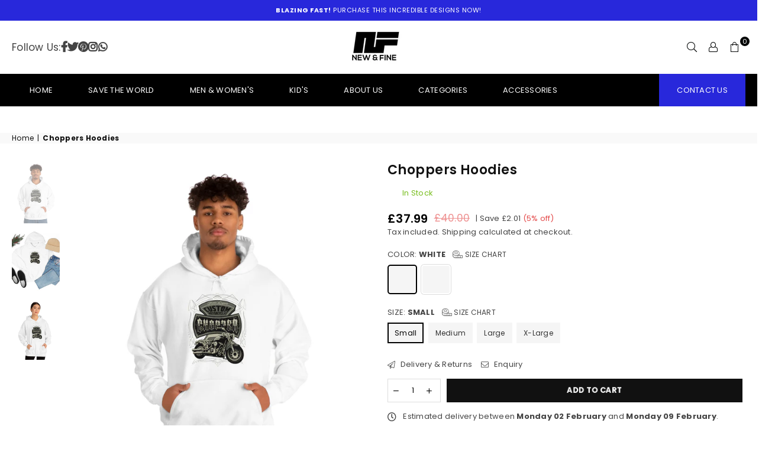

--- FILE ---
content_type: text/html; charset=utf-8
request_url: https://newestshirts.com/products/choppers-hoodies
body_size: 41761
content:
<!doctype html>
<html class="no-js" lang="en" ><head><meta charset="utf-8"><meta http-equiv="X-UA-Compatible" content="IE=edge,chrome=1"><meta name="viewport" content="width=device-width, initial-scale=1.0, maximum-scale=1.0, user-scalable=no"><meta name="theme-color" content="#000"><meta name="format-detection" content="telephone=no"><link rel="canonical" href="https://newestshirts.com/products/choppers-hoodies"><link rel="dns-prefetch" href="https://newestshirts.com" crossorigin><link rel="dns-prefetch" href="https://nww-fine.myshopify.com" crossorigin><link rel="dns-prefetch" href="https://cdn.shopify.com" crossorigin><link rel="dns-prefetch" href="https://fonts.shopifycdn.com" crossorigin><link rel="preconnect" href="https//fonts.shopifycdn.com" crossorigin><link rel="preconnect" href="https//cdn.shopify.com" crossorigin><link rel="preconnect" href="https//ajax.googleapis.com"><link rel="preload" as="style" href="//newestshirts.com/cdn/shop/t/7/assets/theme.css?v=61825509252929053841683708108" /><title>Choppers Hoodies &ndash; New &amp; fine</title><meta name="description" content="Unisex Heavy Blend™ Hooded Sweatshirt Classic fit Runs true to size Medium-heavy fabric (8.0 oz/yd² (271 g/m²)) 50% cotton, 50% polyester Tear-away label   Without side seams Knitted in one piece using tubular knit, it reduces fabric waste and makes the garment more attractive. Spacious pockets Kangaroo pouch pocket wi"><!-- /snippets/social-meta-tags.liquid --> <meta name="keywords" content="New &amp; fine, newestshirts.com" /><meta name="author" content="Sanjay Khunt"><meta property="og:site_name" content="New &amp; fine"><meta property="og:url" content="https://newestshirts.com/products/choppers-hoodies"><meta property="og:title" content="Choppers Hoodies"><meta property="og:type" content="product"><meta property="og:description" content="Unisex Heavy Blend™ Hooded Sweatshirt Classic fit Runs true to size Medium-heavy fabric (8.0 oz/yd² (271 g/m²)) 50% cotton, 50% polyester Tear-away label   Without side seams Knitted in one piece using tubular knit, it reduces fabric waste and makes the garment more attractive. Spacious pockets Kangaroo pouch pocket wi"><meta property="og:price:amount" content="37.99"><meta property="og:price:currency" content="GBP"><meta property="og:image" content="http://newestshirts.com/cdn/shop/products/mockup_1_eeaf3447-773c-44cd-a138-cdd579e52234_1200x1200.jpg?v=1672784785"><meta property="og:image" content="http://newestshirts.com/cdn/shop/products/mockup_2_edfbece4-ebc7-4b09-bdc3-181e0bef39f0_1200x1200.jpg?v=1672784784"><meta property="og:image" content="http://newestshirts.com/cdn/shop/products/mockup_564893b1-6db3-46dd-b693-88c91ad1eda0_1200x1200.jpg?v=1672784784"><meta property="og:image:secure_url" content="https://newestshirts.com/cdn/shop/products/mockup_1_eeaf3447-773c-44cd-a138-cdd579e52234_1200x1200.jpg?v=1672784785"><meta property="og:image:secure_url" content="https://newestshirts.com/cdn/shop/products/mockup_2_edfbece4-ebc7-4b09-bdc3-181e0bef39f0_1200x1200.jpg?v=1672784784"><meta property="og:image:secure_url" content="https://newestshirts.com/cdn/shop/products/mockup_564893b1-6db3-46dd-b693-88c91ad1eda0_1200x1200.jpg?v=1672784784"><meta name="twitter:site" content="@#"><meta name="twitter:card" content="summary_large_image"><meta name="twitter:title" content="Choppers Hoodies"><meta name="twitter:description" content="Unisex Heavy Blend™ Hooded Sweatshirt Classic fit Runs true to size Medium-heavy fabric (8.0 oz/yd² (271 g/m²)) 50% cotton, 50% polyester Tear-away label   Without side seams Knitted in one piece using tubular knit, it reduces fabric waste and makes the garment more attractive. Spacious pockets Kangaroo pouch pocket wi">
<link rel="preload" as="font" href="//newestshirts.com/cdn/fonts/poppins/poppins_n4.0ba78fa5af9b0e1a374041b3ceaadf0a43b41362.woff2" type="font/woff2" crossorigin><link rel="preload" as="font" href="//newestshirts.com/cdn/fonts/poppins/poppins_n7.56758dcf284489feb014a026f3727f2f20a54626.woff2" type="font/woff2" crossorigin><link rel="preload" as="font" href="//newestshirts.com/cdn/fonts/lato/lato_n4.c3b93d431f0091c8be23185e15c9d1fee1e971c5.woff2" type="font/woff2" crossorigin><link rel="preload" as="font" href="//newestshirts.com/cdn/fonts/lato/lato_n7.900f219bc7337bc57a7a2151983f0a4a4d9d5dcf.woff2" type="font/woff2" crossorigin><link rel="preload" as="font" href="//newestshirts.com/cdn/shop/t/7/assets/adorn-icons.woff2?v=167339017966625775301683552507" type="font/woff2" crossorigin><style type="text/css">:root{--ft1:Poppins,sans-serif;--ft2:Poppins,sans-serif;--ft3:Lato,sans-serif;--site_gutter:15px;--grid_gutter:30px;--grid_gutter_sm:15px; --input_height:38px;--input_height_sm:32px;--error:#d20000}*,::after,::before{box-sizing:border-box}article,aside,details,figcaption,figure,footer,header,hgroup,main,menu,nav,section,summary{display:block}body,button,input,select,textarea{font-family:-apple-system,BlinkMacSystemFont,"Segoe UI","Roboto","Oxygen","Ubuntu","Cantarell","Helvetica Neue",sans-serif;-webkit-font-smoothing:antialiased;-webkit-text-size-adjust:100%}a{background-color:transparent}a,a:after,a:before{transition:all .3s ease-in-out}b,strong{font-weight:700;}em{font-style:italic}small{font-size:80%}sub,sup{font-size:75%;line-height:0;position:relative;vertical-align:baseline}sup{top:-.5em}sub{bottom:-.25em}img{max-width:100%;border:0}button,input,optgroup,select,textarea{color:inherit;font:inherit;margin:0;outline:0}button[disabled],input[disabled]{cursor:default}.mb0{margin-bottom:0!important}.mb10{margin-bottom:10px!important}.mb20{margin-bottom:20px!important}[type=button]::-moz-focus-inner,[type=reset]::-moz-focus-inner,[type=submit]::-moz-focus-inner,button::-moz-focus-inner{border-style:none;padding:0}[type=button]:-moz-focusring,[type=reset]:-moz-focusring,[type=submit]:-moz-focusring,button:-moz-focusring{outline:1px dotted ButtonText}input[type=email],input[type=number],input[type=password],input[type=search]{-webkit-appearance:none;-moz-appearance:none}table{width:100%;border-collapse:collapse;border-spacing:0}td,th{padding:0}textarea{overflow:auto;-webkit-appearance:none;-moz-appearance:none}[tabindex='-1']:focus{outline:0}a,img{outline:0!important;border:0}[role=button],a,button,input,label,select,textarea{touch-action:manipulation}.fl,.flex{display:flex}.fl1,.flex-item{flex:1}.clearfix::after{content:'';display:table;clear:both}.clear{clear:both}.icon__fallback-text,.visually-hidden{position:absolute!important;overflow:hidden;clip:rect(0 0 0 0);height:1px;width:1px;margin:-1px;padding:0;border:0}.visibility-hidden{visibility:hidden}.js-focus-hidden:focus{outline:0}.no-js:not(html),.no-js .js{display:none}.no-js .no-js:not(html){display:block}.skip-link:focus{clip:auto;width:auto;height:auto;margin:0;color:#111;background-color:#fff;padding:10px;opacity:1;z-index:10000;transition:none}blockquote{background:#f8f8f8;font-weight:600;font-size:15px;font-style:normal;text-align:center;padding:0 30px;margin:0}.rte blockquote{padding:25px;margin-bottom:20px}blockquote p+cite{margin-top:7.5px}blockquote cite{display:block;font-size:13px;font-style:inherit}code,pre{font-family:Consolas,monospace;font-size:1em}pre{overflow:auto}.rte:last-child{margin-bottom:0}.rte .h1,.rte .h2,.rte .h3,.rte .h4,.rte .h5,.rte .h6,.rte h1,.rte h2,.rte h3,.rte h4,.rte h5,.rte h6{margin-top:15px;margin-bottom:7.5px}.rte .h1:first-child,.rte .h2:first-child,.rte .h3:first-child,.rte .h4:first-child,.rte .h5:first-child,.rte .h6:first-child,.rte h1:first-child,.rte h2:first-child,.rte h3:first-child,.rte h4:first-child,.rte h5:first-child,.rte h6:first-child{margin-top:0}.rte li{margin-bottom:4px;list-style:inherit}.rte li:last-child{margin-bottom:0}.rte-setting{margin-bottom:11.11111px}.rte-setting:last-child{margin-bottom:0}p:last-child{margin-bottom:0}li{list-style:none}.fine-print{font-size:1.07692em;font-style:italic;margin:20px 0}.txt--minor{font-size:80%}.txt--emphasis{font-style:italic}.icon{display:inline-block;width:20px;height:20px;vertical-align:middle;fill:currentColor}.no-svg .icon{display:none}svg.icon:not(.icon--full-color) circle,svg.icon:not(.icon--full-color) ellipse,svg.icon:not(.icon--full-color) g,svg.icon:not(.icon--full-color) line,svg.icon:not(.icon--full-color) path,svg.icon:not(.icon--full-color) polygon,svg.icon:not(.icon--full-color) polyline,svg.icon:not(.icon--full-color) rect,symbol.icon:not(.icon--full-color) circle,symbol.icon:not(.icon--full-color) ellipse,symbol.icon:not(.icon--full-color) g,symbol.icon:not(.icon--full-color) line,symbol.icon:not(.icon--full-color) path,symbol.icon:not(.icon--full-color) polygon,symbol.icon:not(.icon--full-color) polyline,symbol.icon:not(.icon--full-color) rect{fill:inherit;stroke:inherit}.no-svg .icon__fallback-text{position:static!important;overflow:inherit;clip:none;height:auto;width:auto;margin:0}ol,ul{margin:0;padding:0}ol{list-style:decimal}.list--inline{padding:0;margin:0}.list--inline li{display:inline-block;margin-bottom:0;vertical-align:middle}.rte img{height:auto}.rte table{table-layout:fixed}.rte ol,.rte ul{margin:20px 0 30px 30px}.rte ol.list--inline,.rte ul.list--inline{margin-left:0}.rte ul{list-style:disc outside}.rte ul ul{list-style:circle outside}.rte ul ul ul{list-style:square outside}.rte a:not(.btn){padding-bottom:1px}.text-center .rte ol,.text-center .rte ul,.text-center.rte ol,.text-center.rte ul{margin-left:0;list-style-position:inside}.rte__table-wrapper{max-width:100%;overflow:auto;-webkit-overflow-scrolling:touch}svg:not(:root){overflow:hidden}.video-wrapper{position:relative;overflow:hidden;max-width:100%;padding-bottom:56.25%;height:0;height:auto}.video-wrapper iframe{position:absolute;top:0;left:0;width:100%;height:100%}form{margin:0}legend{border:0;padding:0}button{cursor:pointer}input[type=submit]{cursor:pointer}input[type=text]{-webkit-appearance:none;-moz-appearance:none}[type=checkbox]+label,[type=radio]+label{display:inline-block;margin-bottom:0}label[for]{cursor:pointer}textarea{min-height:100px}input[type=checkbox],input[type=radio]{margin:0 5px 0 0;vertical-align:middle}select::-ms-expand{display:none}.label--hidden{position:absolute;height:0;width:0;margin-bottom:0;overflow:hidden;clip:rect(1px,1px,1px,1px)}.form-vertical input,.form-vertical select,.form-vertical textarea{display:block;width:100%}.form-vertical [type=checkbox],.form-vertical [type=radio]{display:inline-block;width:auto;margin-right:5px}.form-vertical .btn,.form-vertical [type=submit]{display:inline-block;width:auto}.grid--table{display:table;table-layout:fixed;width:100%}.grid--table>.grid__item{float:none;display:table-cell;vertical-align:middle}.is-transitioning{display:block!important;visibility:visible!important}.mr0{margin:0 !important;}.pd0{ padding:0 !important;}.db{display:block}.dbi{display:inline-block}.dn {display:none}.pa {position:absolute}.pr {position:relative}.fw-300{font-weight:300}.fw-400{font-weight:400}.fw-500{font-weight:500}.fw-600{font-weight:600}b,strong,.fw-700{font-weight:700}em, .em{font-style:italic}.tt-u{text-transform:uppercase}.tt-l{text-transform:lowercase}.tt-c{text-transform:capitalize}.tt-n{text-transform:none}.list-bullet,.list-arrow,.list-square,.order-list{padding:0 0 15px 15px;}.list-bullet li {list-style:disc; padding:4px 0; }.list-bullet ul, .list-circle ul, .list-arrow ul, .order-list li {padding-left:15px;}.list-square li {list-style:square; padding:4px 0; } .list-arrow li {list-style:disclosure-closed; padding:4px 0; }.order-list li {list-style:decimal; padding:4px 0; }.tdn {text-decoration:none!important}.tdu {text-decoration:underline}.grid-sizer{width:25%; position:absolute}.w_auto {width:auto!important}.h_auto{height:auto}.w_100{width:100%!important}.h_100{height:100%!important}.pd10 {padding:10px;}.f-row{flex-direction:row}.f-col{flex-direction:column}.f-wrap{flex-wrap:wrap}.f-nowrap{flex-wrap:nowrap}.f-jcs{justify-content:flex-start}.f-jce{justify-content:flex-end}.f-jcc{justify-content:center}.f-jcsb{justify-content:space-between}.f-jcsa{justify-content:space-around}.f-jcse{justify-content:space-evenly}.f-ais{align-items:flex-start}.f-aie{align-items:flex-end}.f-aic{align-items:center}.f-aib{align-items:baseline}.f-aist{align-items:stretch}.f-acs{align-content:flex-start}.f-ace{align-content:flex-end}.f-acc{align-content:center}.f-acsb{align-content:space-between}.f-acsa{align-content:space-around}.f-acst{align-content:stretch}.f-asa{align-self:auto}.f-ass{align-self:flex-start}.f-ase{align-self:flex-end}.f-asc{align-self:center}.f-asb{align-self:baseline}.f-asst{align-self:stretch}.order0{order:0}.order1{order:1}.order2{order:2}.order3{order:3}.tl{text-align:left!important}.tc{text-align:center!important}.tr{text-align:right!important}@media (min-width:768px){.tl-md{text-align:left!important}.tc-md{text-align:center!important}.tr-md{text-align:right!important}.f-row-md{flex-direction:row}.f-col-md{flex-direction:column}.f-wrap-md{flex-wrap:wrap}.f-nowrap-md{flex-wrap:nowrap}.f-jcs-md{justify-content:flex-start}.f-jce-md{justify-content:flex-end}.f-jcc-md{justify-content:center}.f-jcsb-md{justify-content:space-between}.f-jcsa-md{justify-content:space-around}.f-jcse-md{justify-content:space-evenly}.f-ais-md{align-items:flex-start}.f-aie-md{align-items:flex-end}.f-aic-md{align-items:center}.f-aib-md{align-items:baseline}.f-aist-md{align-items:stretch}.f-acs-md{align-content:flex-start}.f-ace-md{align-content:flex-end}.f-acc-md{align-content:center}.f-acsb-md{align-content:space-between}.f-acsa-md{align-content:space-around}.f-acst-md{align-content:stretch}.f-asa-md{align-self:auto}.f-ass-md{align-self:flex-start}.f-ase-md{align-self:flex-end}.f-asc-md{align-self:center}.f-asb-md{align-self:baseline}.f-asst-md{align-self:stretch}}@media (min-width:1025px){.f-row-lg{flex-direction:row}.f-col-lg{flex-direction:column}.f-wrap-lg{flex-wrap:wrap}.f-nowrap-lg{flex-wrap:nowrap}.tl-lg {text-align:left!important}.tc-lg {text-align:center!important}.tr-lg {text-align:right!important}}@media (min-width:1280px){.f-wrap-xl{flex-wrap:wrap}.f-col-xl{flex-direction:column}.tl-xl {text-align:left!important}.tc-xl {text-align:center!important}.tr-xl {text-align:right!important}}.grid{list-style:none;margin:0 -15px;padding:0}.grid:after{content:'';display:table;clear:both}.grid__item{float:left;padding-left:15px;padding-right:15px;width:100%}@media only screen and (max-width:1024px){.grid{margin:0 -7.5px}.grid__item{padding-left:7.5px;padding-right:7.5px}}.grid__item[class*="--push"]{position:relative}.grid--rev{direction:rtl;text-align:left}.grid--rev>.grid__item{direction:ltr;text-align:left;float:right}.col-1,.one-whole{width:100%}.col-2,.five-tenths,.four-eighths,.one-half,.three-sixths,.two-quarters,.wd-50{width:50%}.col-3,.one-third,.two-sixths{width:33.33333%}.four-sixths,.two-thirds{width:66.66667%}.col-4,.one-quarter,.two-eighths{width:25%}.six-eighths,.three-quarters{width:75%}.col-5,.one-fifth,.two-tenths{width:20%}.four-tenths,.two-fifths,.wd-40{width:40%}.six-tenths,.three-fifths,.wd-60{width:60%}.eight-tenths,.four-fifths,.wd-80{width:80%}.one-sixth{width:16.66667%}.five-sixths{width:83.33333%}.one-seventh{width:14.28571%}.one-eighth{width:12.5%}.three-eighths{width:37.5%}.five-eighths{width:62.5%}.seven-eighths{width:87.5%}.one-nineth{width:11.11111%}.one-tenth{width:10%}.three-tenths,.wd-30{width:30%}.seven-tenths,.wd-70{width:70%}.nine-tenths,.wd-90{width:90%}.show{display:block!important}.hide{display:none!important}.text-left{text-align:left!important}.text-right{text-align:right!important}.text-center{text-align:center!important}@media only screen and (min-width:767px){.medium-up--one-whole{width:100%}.medium-up--five-tenths,.medium-up--four-eighths,.medium-up--one-half,.medium-up--three-sixths,.medium-up--two-quarters{width:50%}.medium-up--one-third,.medium-up--two-sixths{width:33.33333%}.medium-up--four-sixths,.medium-up--two-thirds{width:66.66667%}.medium-up--one-quarter,.medium-up--two-eighths{width:25%}.medium-up--six-eighths,.medium-up--three-quarters{width:75%}.medium-up--one-fifth,.medium-up--two-tenths{width:20%}.medium-up--four-tenths,.medium-up--two-fifths{width:40%}.medium-up--six-tenths,.medium-up--three-fifths{width:60%}.medium-up--eight-tenths,.medium-up--four-fifths{width:80%}.medium-up--one-sixth{width:16.66667%}.medium-up--five-sixths{width:83.33333%}.medium-up--one-seventh{width:14.28571%}.medium-up--one-eighth{width:12.5%}.medium-up--three-eighths{width:37.5%}.medium-up--five-eighths{width:62.5%}.medium-up--seven-eighths{width:87.5%}.medium-up--one-nineth{width:11.11111%}.medium-up--one-tenth{width:10%}.medium-up--three-tenths{width:30%}.medium-up--seven-tenths{width:70%}.medium-up--nine-tenths{width:90%}.grid--uniform .medium-up--five-tenths:nth-child(2n+1),.grid--uniform .medium-up--four-eighths:nth-child(2n+1),.grid--uniform .medium-up--one-eighth:nth-child(8n+1),.grid--uniform .medium-up--one-fifth:nth-child(5n+1),.grid--uniform .medium-up--one-half:nth-child(2n+1),.grid--uniform .medium-up--one-quarter:nth-child(4n+1),.grid--uniform .medium-up--one-seventh:nth-child(7n+1),.grid--uniform .medium-up--one-sixth:nth-child(6n+1),.grid--uniform .medium-up--one-third:nth-child(3n+1),.grid--uniform .medium-up--three-sixths:nth-child(2n+1),.grid--uniform .medium-up--two-eighths:nth-child(4n+1),.grid--uniform .medium-up--two-sixths:nth-child(3n+1){clear:both}.medium-up--show{display:block!important}.medium-up--hide{display:none!important}.medium-up--text-left{text-align:left!important}.medium-up--text-right{text-align:right!important}.medium-up--text-center{text-align:center!important}}@media only screen and (min-width:1025px){.large-up--one-whole{width:100%}.large-up--five-tenths,.large-up--four-eighths,.large-up--one-half,.large-up--three-sixths,.large-up--two-quarters{width:50%}.large-up--one-third,.large-up--two-sixths{width:33.33333%}.large-up--four-sixths,.large-up--two-thirds{width:66.66667%}.large-up--one-quarter,.large-up--two-eighths{width:25%}.large-up--six-eighths,.large-up--three-quarters{width:75%}.large-up--one-fifth,.large-up--two-tenths{width:20%}.large-up--four-tenths,.large-up--two-fifths{width:40%}.large-up--six-tenths,.large-up--three-fifths{width:60%}.large-up--eight-tenths,.large-up--four-fifths{width:80%}.large-up--one-sixth{width:16.66667%}.large-up--five-sixths{width:83.33333%}.large-up--one-seventh{width:14.28571%}.large-up--one-eighth{width:12.5%}.large-up--three-eighths{width:37.5%}.large-up--five-eighths{width:62.5%}.large-up--seven-eighths{width:87.5%}.large-up--one-nineth{width:11.11111%}.large-up--one-tenth{width:10%}.large-up--three-tenths{width:30%}.large-up--seven-tenths{width:70%}.large-up--nine-tenths{width:90%}.grid--uniform .large-up--five-tenths:nth-child(2n+1),.grid--uniform .large-up--four-eighths:nth-child(2n+1),.grid--uniform .large-up--one-eighth:nth-child(8n+1),.grid--uniform .large-up--one-fifth:nth-child(5n+1),.grid--uniform .large-up--one-half:nth-child(2n+1),.grid--uniform .large-up--one-quarter:nth-child(4n+1),.grid--uniform .large-up--one-seventh:nth-child(7n+1),.grid--uniform .large-up--one-sixth:nth-child(6n+1),.grid--uniform .large-up--one-third:nth-child(3n+1),.grid--uniform .large-up--three-sixths:nth-child(2n+1),.grid--uniform .large-up--two-eighths:nth-child(4n+1),.grid--uniform .large-up--two-sixths:nth-child(3n+1){clear:both}.large-up--show{display:block!important}.large-up--hide{display:none!important}.large-up--text-left{text-align:left!important}.large-up--text-right{text-align:right!important}.large-up--text-center{text-align:center!important}}@media only screen and (min-width:1280px){.widescreen--one-whole{width:100%}.widescreen--five-tenths,.widescreen--four-eighths,.widescreen--one-half,.widescreen--three-sixths,.widescreen--two-quarters{width:50%}.widescreen--one-third,.widescreen--two-sixths{width:33.33333%}.widescreen--four-sixths,.widescreen--two-thirds{width:66.66667%}.widescreen--one-quarter,.widescreen--two-eighths{width:25%}.widescreen--six-eighths,.widescreen--three-quarters{width:75%}.widescreen--one-fifth,.widescreen--two-tenths{width:20%}.widescreen--four-tenths,.widescreen--two-fifths{width:40%}.widescreen--six-tenths,.widescreen--three-fifths{width:60%}.widescreen--eight-tenths,.widescreen--four-fifths{width:80%}.widescreen--one-sixth{width:16.66667%}.widescreen--five-sixths{width:83.33333%}.widescreen--one-seventh{width:14.28571%}.widescreen--one-eighth{width:12.5%}.widescreen--three-eighths{width:37.5%}.widescreen--five-eighths{width:62.5%}.widescreen--seven-eighths{width:87.5%}.widescreen--one-nineth{width:11.11111%}.widescreen--one-tenth{width:10%}.widescreen--three-tenths{width:30%}.widescreen--seven-tenths{width:70%}.widescreen--nine-tenths{width:90%}.grid--uniform .widescreen--five-tenths:nth-child(2n+1),.grid--uniform .widescreen--four-eighths:nth-child(2n+1),.grid--uniform .widescreen--one-eighth:nth-child(8n+1),.grid--uniform .widescreen--one-fifth:nth-child(5n+1),.grid--uniform .widescreen--one-half:nth-child(2n+1),.grid--uniform .widescreen--one-quarter:nth-child(4n+1),.grid--uniform .widescreen--one-seventh:nth-child(7n+1),.grid--uniform .widescreen--one-sixth:nth-child(6n+1),.grid--uniform .widescreen--one-third:nth-child(3n+1),.grid--uniform .widescreen--three-sixths:nth-child(2n+1),.grid--uniform .widescreen--two-eighths:nth-child(4n+1),.grid--uniform .widescreen--two-sixths:nth-child(3n+1){clear:both}.widescreen--show{display:block!important}.widescreen--hide{display:none!important}.widescreen--text-left{text-align:left!important}.widescreen--text-right{text-align:right!important}.widescreen--text-center{text-align:center!important}}@media only screen and (min-width:1025px) and (max-width:1279px){.large--one-whole{width:100%}.large--five-tenths,.large--four-eighths,.large--one-half,.large--three-sixths,.large--two-quarters{width:50%}.large--one-third,.large--two-sixths{width:33.33333%}.large--four-sixths,.large--two-thirds{width:66.66667%}.large--one-quarter,.large--two-eighths{width:25%}.large--six-eighths,.large--three-quarters{width:75%}.large--one-fifth,.large--two-tenths{width:20%}.large--four-tenths,.large--two-fifths{width:40%}.large--six-tenths,.large--three-fifths{width:60%}.large--eight-tenths,.large--four-fifths{width:80%}.large--one-sixth{width:16.66667%}.large--five-sixths{width:83.33333%}.large--one-seventh{width:14.28571%}.large--one-eighth{width:12.5%}.large--three-eighths{width:37.5%}.large--five-eighths{width:62.5%}.large--seven-eighths{width:87.5%}.large--one-nineth{width:11.11111%}.large--one-tenth{width:10%}.large--three-tenths{width:30%}.large--seven-tenths{width:70%}.large--nine-tenths{width:90%}.grid--uniform .large--five-tenths:nth-child(2n+1),.grid--uniform .large--four-eighths:nth-child(2n+1),.grid--uniform .large--one-eighth:nth-child(8n+1),.grid--uniform .large--one-fifth:nth-child(5n+1),.grid--uniform .large--one-half:nth-child(2n+1),.grid--uniform .large--one-quarter:nth-child(4n+1),.grid--uniform .large--one-seventh:nth-child(7n+1),.grid--uniform .large--one-sixth:nth-child(6n+1),.grid--uniform .large--one-third:nth-child(3n+1),.grid--uniform .large--three-sixths:nth-child(2n+1),.grid--uniform .large--two-eighths:nth-child(4n+1),.grid--uniform .large--two-sixths:nth-child(3n+1){clear:both}.large--show{display:block!important}.large--hide{display:none!important}.large--text-left{text-align:left!important}.large--text-right{text-align:right!important}.large--text-center{text-align:center!important}}@media only screen and (min-width:767px) and (max-width:1024px){.medium--one-whole{width:100%}.medium--five-tenths,.medium--four-eighths,.medium--one-half,.medium--three-sixths,.medium--two-quarters{width:50%}.medium--one-third,.medium--two-sixths{width:33.33333%}.medium--four-sixths,.medium--two-thirds{width:66.66667%}.medium--one-quarter,.medium--two-eighths{width:25%}.medium--six-eighths,.medium--three-quarters{width:75%}.medium--one-fifth,.medium--two-tenths{width:20%}.medium--four-tenths,.medium--two-fifths{width:40%}.medium--six-tenths,.medium--three-fifths{width:60%}.medium--eight-tenths,.medium--four-fifths{width:80%}.medium--one-sixth{width:16.66667%}.medium--five-sixths{width:83.33333%}.medium--one-seventh{width:14.28571%}.medium--one-eighth{width:12.5%}.medium--three-eighths{width:37.5%}.medium--five-eighths{width:62.5%}.medium--seven-eighths{width:87.5%}.medium--one-nineth{width:11.11111%}.medium--one-tenth{width:10%}.medium--three-tenths{width:30%}.medium--seven-tenths{width:70%}.medium--nine-tenths{width:90%}.grid--uniform .medium--five-tenths:nth-child(2n+1),.grid--uniform .medium--four-eighths:nth-child(2n+1),.grid--uniform .medium--one-eighth:nth-child(8n+1),.grid--uniform .medium--one-fifth:nth-child(5n+1),.grid--uniform .medium--one-half:nth-child(2n+1),.grid--uniform .medium--one-quarter:nth-child(4n+1),.grid--uniform .medium--one-seventh:nth-child(7n+1),.grid--uniform .medium--one-sixth:nth-child(6n+1),.grid--uniform .medium--one-third:nth-child(3n+1),.grid--uniform .medium--three-sixths:nth-child(2n+1),.grid--uniform .medium--two-eighths:nth-child(4n+1),.grid--uniform .medium--two-sixths:nth-child(3n+1){clear:both}.medium--show{display:block!important}.medium--hide{display:none!important}.medium--text-left{text-align:left!important}.medium--text-right{text-align:right!important}.medium--text-center{text-align:center!important}}@media only screen and (max-width:766px){.grid{margin:0 -5px}.grid__item{padding-left:5px;padding-right:5px}.small--one-whole{width:100%}.small--five-tenths,.small--four-eighths,.small--one-half,.small--three-sixths,.small--two-quarters{width:50%}.small--one-third,.small--two-sixths{width:33.33333%}.small--four-sixths,.small--two-thirds{width:66.66667%}.small--one-quarter,.small--two-eighths{width:25%}.small--six-eighths,.small--three-quarters{width:75%}.small--one-fifth,.small--two-tenths{width:20%}.small--four-tenths,.small--two-fifths{width:40%}.small--six-tenths,.small--three-fifths{width:60%}.small--eight-tenths,.small--four-fifths{width:80%}.small--one-sixth{width:16.66667%}.small--five-sixths{width:83.33333%}.small--one-seventh{width:14.28571%}.small--one-eighth{width:12.5%}.small--three-eighths{width:37.5%}.small--five-eighths{width:62.5%}.small--seven-eighths{width:87.5%}.small--one-nineth{width:11.11111%}.small--one-tenth{width:10%}.small--three-tenths{width:30%}.small--seven-tenths{width:70%}.small--nine-tenths{width:90%}.grid--uniform .small--five-tenths:nth-child(2n+1),.grid--uniform .small--four-eighths:nth-child(2n+1),.grid--uniform .small--one-eighth:nth-child(8n+1),.grid--uniform .small--one-half:nth-child(2n+1),.grid--uniform .small--one-quarter:nth-child(4n+1),.grid--uniform .small--one-seventh:nth-child(7n+1),.grid--uniform .small--one-sixth:nth-child(6n+1),.grid--uniform .small--one-third:nth-child(3n+1),.grid--uniform .small--three-sixths:nth-child(2n+1),.grid--uniform .small--two-eighths:nth-child(4n+1),.grid--uniform .small--two-sixths:nth-child(3n+1),.grid--uniform.small--one-fifth:nth-child(5n+1){clear:both}.small--show{display:block!important}.small--hide{display:none!important}.small--text-left{text-align:left!important}.small--text-right{text-align:right!important}.small--text-center{text-align:center!important}}@font-face{font-family:Adorn-Icons;src:url("//newestshirts.com/cdn/shop/t/7/assets/adorn-icons.woff2?v=167339017966625775301683552507") format('woff2'),url("//newestshirts.com/cdn/shop/t/7/assets/adorn-icons.woff?v=177162561609770262791683552507") format('woff');font-weight:400;font-style:normal;font-display:swap}.ad{font:normal normal normal 16px/1 adorn-icons;speak:none;text-transform:none;display:inline-block;vertical-align:middle;text-rendering:auto;-webkit-font-smoothing:antialiased;-moz-osx-font-smoothing:grayscale}@font-face {font-family: Poppins;font-weight: 300;font-style: normal;font-display: swap;src: url("//newestshirts.com/cdn/fonts/poppins/poppins_n3.05f58335c3209cce17da4f1f1ab324ebe2982441.woff2") format("woff2"), url("//newestshirts.com/cdn/fonts/poppins/poppins_n3.6971368e1f131d2c8ff8e3a44a36b577fdda3ff5.woff") format("woff");}@font-face {font-family: Poppins;font-weight: 400;font-style: normal;font-display: swap;src: url("//newestshirts.com/cdn/fonts/poppins/poppins_n4.0ba78fa5af9b0e1a374041b3ceaadf0a43b41362.woff2") format("woff2"), url("//newestshirts.com/cdn/fonts/poppins/poppins_n4.214741a72ff2596839fc9760ee7a770386cf16ca.woff") format("woff");}@font-face {font-family: Poppins;font-weight: 500;font-style: normal;font-display: swap;src: url("//newestshirts.com/cdn/fonts/poppins/poppins_n5.ad5b4b72b59a00358afc706450c864c3c8323842.woff2") format("woff2"), url("//newestshirts.com/cdn/fonts/poppins/poppins_n5.33757fdf985af2d24b32fcd84c9a09224d4b2c39.woff") format("woff");}@font-face {font-family: Poppins;font-weight: 600;font-style: normal;font-display: swap;src: url("//newestshirts.com/cdn/fonts/poppins/poppins_n6.aa29d4918bc243723d56b59572e18228ed0786f6.woff2") format("woff2"), url("//newestshirts.com/cdn/fonts/poppins/poppins_n6.5f815d845fe073750885d5b7e619ee00e8111208.woff") format("woff");}@font-face {font-family: Poppins;font-weight: 700;font-style: normal;font-display: swap;src: url("//newestshirts.com/cdn/fonts/poppins/poppins_n7.56758dcf284489feb014a026f3727f2f20a54626.woff2") format("woff2"), url("//newestshirts.com/cdn/fonts/poppins/poppins_n7.f34f55d9b3d3205d2cd6f64955ff4b36f0cfd8da.woff") format("woff");}@font-face {font-family: Lato;font-weight: 300;font-style: normal;font-display: swap;src: url("//newestshirts.com/cdn/fonts/lato/lato_n3.a7080ececf6191f1dd5b0cb021691ca9b855c876.woff2") format("woff2"), url("//newestshirts.com/cdn/fonts/lato/lato_n3.61e34b2ff7341f66543eb08e8c47eef9e1cde558.woff") format("woff");}@font-face {font-family: Lato;font-weight: 400;font-style: normal;font-display: swap;src: url("//newestshirts.com/cdn/fonts/lato/lato_n4.c3b93d431f0091c8be23185e15c9d1fee1e971c5.woff2") format("woff2"), url("//newestshirts.com/cdn/fonts/lato/lato_n4.d5c00c781efb195594fd2fd4ad04f7882949e327.woff") format("woff");}@font-face {font-family: Lato;font-weight: 500;font-style: normal;font-display: swap;src: url("//newestshirts.com/cdn/fonts/lato/lato_n5.b2fec044fbe05725e71d90882e5f3b21dae2efbd.woff2") format("woff2"), url("//newestshirts.com/cdn/fonts/lato/lato_n5.f25a9a5c73ff9372e69074488f99e8ac702b5447.woff") format("woff");}@font-face {font-family: Lato;font-weight: 600;font-style: normal;font-display: swap;src: url("//newestshirts.com/cdn/fonts/lato/lato_n6.38d0e3b23b74a60f769c51d1df73fac96c580d59.woff2") format("woff2"), url("//newestshirts.com/cdn/fonts/lato/lato_n6.3365366161bdcc36a3f97cfbb23954d8c4bf4079.woff") format("woff");}@font-face {font-family: Lato;font-weight: 700;font-style: normal;font-display: swap;src: url("//newestshirts.com/cdn/fonts/lato/lato_n7.900f219bc7337bc57a7a2151983f0a4a4d9d5dcf.woff2") format("woff2"), url("//newestshirts.com/cdn/fonts/lato/lato_n7.a55c60751adcc35be7c4f8a0313f9698598612ee.woff") format("woff");}</style>  <link rel="stylesheet" href="//newestshirts.com/cdn/shop/t/7/assets/theme.css?v=61825509252929053841683708108" type="text/css" media="all">    <link rel="preload" href="//newestshirts.com/cdn/shop/t/7/assets/jquery.min.js?v=11054033913403182911683552507" as="script">  <link rel="preload" href="//newestshirts.com/cdn/shop/t/7/assets/vendor.min.js?v=53531327463237195191683552507" as="script">  <link rel="stylesheet" href="https://cdnjs.cloudflare.com/ajax/libs/font-awesome/5.15.4/css/all.min.css" type="text/css">  <link rel="stylesheet" href="//newestshirts.com/cdn/shop/t/7/assets/custom.css?v=55110431140201976301683981273" type="text/css">  <script src="//newestshirts.com/cdn/shop/t/7/assets/jquery.min.js?v=11054033913403182911683552507"defer="defer"></script><script>var theme = {strings:{addToCart:"Add to cart",soldOut:"Sold out",unavailable:"Unavailable",showMore:"Show More",showLess:"Show Less"},mlcurrency:false,moneyFormat:"£{{amount}}",currencyFormat:"money_with_currency_format",shopCurrency:"GBP",autoCurrencies:true,money_currency_format:"£{{amount}} GBP",money_format:"£{{amount}}",ajax_cart:true,fixedHeader:true,animation:false,animationMobile:true,searchresult:"See all results",wlAvailable:"Available in Wishlist",rtl:false,days:"Days",hours:"Hrs",minuts:"Min",seconds:"Sec",};document.documentElement.className = document.documentElement.className.replace('no-js', 'js');var Metatheme = null,thm = 'Avone', shpeml = 'denisbromell@hotmail.co.uk', dmn = window.location.hostname;        window.lazySizesConfig = window.lazySizesConfig || {};window.lazySizesConfig.loadMode = 1;window.lazySizesConfig.expand = 10;window.lazySizesConfig.expFactor = 1.5;      window.lazySizesConfig.loadHidden = false;</script><script src="//newestshirts.com/cdn/shop/t/7/assets/vendor.min.js?v=53531327463237195191683552507" defer="defer"></script>
   <script>window.performance && window.performance.mark && window.performance.mark('shopify.content_for_header.start');</script><meta name="google-site-verification" content="EjTtSP5cKvscpy816ed_6SOeudydp-Bqb-RNr2AitEk">
<meta name="facebook-domain-verification" content="9oyd885efhp4bewocs95aqfjeuokm5">
<meta name="facebook-domain-verification" content="npc3lqmut6nqeemqqu4a1ppz9veh2s">
<meta id="shopify-digital-wallet" name="shopify-digital-wallet" content="/2221604953/digital_wallets/dialog">
<meta name="shopify-checkout-api-token" content="dacbd384a04f83df5e30fb2d2584c4a3">
<meta id="in-context-paypal-metadata" data-shop-id="2221604953" data-venmo-supported="false" data-environment="production" data-locale="en_US" data-paypal-v4="true" data-currency="GBP">
<link rel="alternate" type="application/json+oembed" href="https://newestshirts.com/products/choppers-hoodies.oembed">
<script async="async" data-src="/checkouts/internal/preloads.js?locale=en-GB"></script>
<link rel="preconnect" href="https://shop.app" crossorigin="anonymous">
<script async="async" data-src="https://shop.app/checkouts/internal/preloads.js?locale=en-GB&shop_id=2221604953" crossorigin="anonymous"></script>
<script id="apple-pay-shop-capabilities" type="application/json">{"shopId":2221604953,"countryCode":"GB","currencyCode":"GBP","merchantCapabilities":["supports3DS"],"merchantId":"gid:\/\/shopify\/Shop\/2221604953","merchantName":"New \u0026 fine","requiredBillingContactFields":["postalAddress","email"],"requiredShippingContactFields":["postalAddress","email"],"shippingType":"shipping","supportedNetworks":["visa","maestro","masterCard","amex","discover","elo"],"total":{"type":"pending","label":"New \u0026 fine","amount":"1.00"},"shopifyPaymentsEnabled":true,"supportsSubscriptions":true}</script>
<script id="shopify-features" type="application/json">{"accessToken":"dacbd384a04f83df5e30fb2d2584c4a3","betas":["rich-media-storefront-analytics"],"domain":"newestshirts.com","predictiveSearch":true,"shopId":2221604953,"locale":"en"}</script>
<script>var Shopify = Shopify || {};
Shopify.shop = "nww-fine.myshopify.com";
Shopify.locale = "en";
Shopify.currency = {"active":"GBP","rate":"1.0"};
Shopify.country = "GB";
Shopify.theme = {"name":"Copy of Avone-install-me-shopify2.0","id":132881907870,"schema_name":"Avone OS 2.0","schema_version":"4.5","theme_store_id":null,"role":"main"};
Shopify.theme.handle = "null";
Shopify.theme.style = {"id":null,"handle":null};
Shopify.cdnHost = "newestshirts.com/cdn";
Shopify.routes = Shopify.routes || {};
Shopify.routes.root = "/";</script>
<script type="module">!function(o){(o.Shopify=o.Shopify||{}).modules=!0}(window);</script>
<script>!function(o){function n(){var o=[];function n(){o.push(Array.prototype.slice.apply(arguments))}return n.q=o,n}var t=o.Shopify=o.Shopify||{};t.loadFeatures=n(),t.autoloadFeatures=n()}(window);</script>
<script>
  window.ShopifyPay = window.ShopifyPay || {};
  window.ShopifyPay.apiHost = "shop.app\/pay";
  window.ShopifyPay.redirectState = null;
</script>
<script id="shop-js-analytics" type="application/json">{"pageType":"product"}</script>
<script defer="defer" async type="module" data-src="//newestshirts.com/cdn/shopifycloud/shop-js/modules/v2/client.init-shop-cart-sync_WVOgQShq.en.esm.js"></script>
<script defer="defer" async type="module" data-src="//newestshirts.com/cdn/shopifycloud/shop-js/modules/v2/chunk.common_C_13GLB1.esm.js"></script>
<script defer="defer" async type="module" data-src="//newestshirts.com/cdn/shopifycloud/shop-js/modules/v2/chunk.modal_CLfMGd0m.esm.js"></script>
<script type="module">
  await import("//newestshirts.com/cdn/shopifycloud/shop-js/modules/v2/client.init-shop-cart-sync_WVOgQShq.en.esm.js");
await import("//newestshirts.com/cdn/shopifycloud/shop-js/modules/v2/chunk.common_C_13GLB1.esm.js");
await import("//newestshirts.com/cdn/shopifycloud/shop-js/modules/v2/chunk.modal_CLfMGd0m.esm.js");

  window.Shopify.SignInWithShop?.initShopCartSync?.({"fedCMEnabled":true,"windoidEnabled":true});

</script>
<script>
  window.Shopify = window.Shopify || {};
  if (!window.Shopify.featureAssets) window.Shopify.featureAssets = {};
  window.Shopify.featureAssets['shop-js'] = {"shop-cart-sync":["modules/v2/client.shop-cart-sync_DuR37GeY.en.esm.js","modules/v2/chunk.common_C_13GLB1.esm.js","modules/v2/chunk.modal_CLfMGd0m.esm.js"],"init-fed-cm":["modules/v2/client.init-fed-cm_BucUoe6W.en.esm.js","modules/v2/chunk.common_C_13GLB1.esm.js","modules/v2/chunk.modal_CLfMGd0m.esm.js"],"shop-toast-manager":["modules/v2/client.shop-toast-manager_B0JfrpKj.en.esm.js","modules/v2/chunk.common_C_13GLB1.esm.js","modules/v2/chunk.modal_CLfMGd0m.esm.js"],"init-shop-cart-sync":["modules/v2/client.init-shop-cart-sync_WVOgQShq.en.esm.js","modules/v2/chunk.common_C_13GLB1.esm.js","modules/v2/chunk.modal_CLfMGd0m.esm.js"],"shop-button":["modules/v2/client.shop-button_B_U3bv27.en.esm.js","modules/v2/chunk.common_C_13GLB1.esm.js","modules/v2/chunk.modal_CLfMGd0m.esm.js"],"init-windoid":["modules/v2/client.init-windoid_DuP9q_di.en.esm.js","modules/v2/chunk.common_C_13GLB1.esm.js","modules/v2/chunk.modal_CLfMGd0m.esm.js"],"shop-cash-offers":["modules/v2/client.shop-cash-offers_BmULhtno.en.esm.js","modules/v2/chunk.common_C_13GLB1.esm.js","modules/v2/chunk.modal_CLfMGd0m.esm.js"],"pay-button":["modules/v2/client.pay-button_CrPSEbOK.en.esm.js","modules/v2/chunk.common_C_13GLB1.esm.js","modules/v2/chunk.modal_CLfMGd0m.esm.js"],"init-customer-accounts":["modules/v2/client.init-customer-accounts_jNk9cPYQ.en.esm.js","modules/v2/client.shop-login-button_DJ5ldayH.en.esm.js","modules/v2/chunk.common_C_13GLB1.esm.js","modules/v2/chunk.modal_CLfMGd0m.esm.js"],"avatar":["modules/v2/client.avatar_BTnouDA3.en.esm.js"],"checkout-modal":["modules/v2/client.checkout-modal_pBPyh9w8.en.esm.js","modules/v2/chunk.common_C_13GLB1.esm.js","modules/v2/chunk.modal_CLfMGd0m.esm.js"],"init-shop-for-new-customer-accounts":["modules/v2/client.init-shop-for-new-customer-accounts_BUoCy7a5.en.esm.js","modules/v2/client.shop-login-button_DJ5ldayH.en.esm.js","modules/v2/chunk.common_C_13GLB1.esm.js","modules/v2/chunk.modal_CLfMGd0m.esm.js"],"init-customer-accounts-sign-up":["modules/v2/client.init-customer-accounts-sign-up_CnczCz9H.en.esm.js","modules/v2/client.shop-login-button_DJ5ldayH.en.esm.js","modules/v2/chunk.common_C_13GLB1.esm.js","modules/v2/chunk.modal_CLfMGd0m.esm.js"],"init-shop-email-lookup-coordinator":["modules/v2/client.init-shop-email-lookup-coordinator_CzjY5t9o.en.esm.js","modules/v2/chunk.common_C_13GLB1.esm.js","modules/v2/chunk.modal_CLfMGd0m.esm.js"],"shop-follow-button":["modules/v2/client.shop-follow-button_CsYC63q7.en.esm.js","modules/v2/chunk.common_C_13GLB1.esm.js","modules/v2/chunk.modal_CLfMGd0m.esm.js"],"shop-login-button":["modules/v2/client.shop-login-button_DJ5ldayH.en.esm.js","modules/v2/chunk.common_C_13GLB1.esm.js","modules/v2/chunk.modal_CLfMGd0m.esm.js"],"shop-login":["modules/v2/client.shop-login_B9ccPdmx.en.esm.js","modules/v2/chunk.common_C_13GLB1.esm.js","modules/v2/chunk.modal_CLfMGd0m.esm.js"],"lead-capture":["modules/v2/client.lead-capture_D0K_KgYb.en.esm.js","modules/v2/chunk.common_C_13GLB1.esm.js","modules/v2/chunk.modal_CLfMGd0m.esm.js"],"payment-terms":["modules/v2/client.payment-terms_BWmiNN46.en.esm.js","modules/v2/chunk.common_C_13GLB1.esm.js","modules/v2/chunk.modal_CLfMGd0m.esm.js"]};
</script>
<script>(function() {
  var isLoaded = false;
  function asyncLoad() {
    if (isLoaded) return;
    isLoaded = true;
    var urls = ["\/\/www.powr.io\/powr.js?powr-token=nww-fine.myshopify.com\u0026external-type=shopify\u0026shop=nww-fine.myshopify.com","https:\/\/cdn.nfcube.com\/instafeed-a6f12869d17aed460b4f192ad1033196.js?shop=nww-fine.myshopify.com"];
    for (var i = 0; i < urls.length; i++) {
      var s = document.createElement('script');
      s.type = 'text/javascript';
      s.async = true;
      s.src = urls[i];
      var x = document.getElementsByTagName('script')[0];
      x.parentNode.insertBefore(s, x);
    }
  };
  document.addEventListener('StartAsyncLoading',function(event){asyncLoad();});if(window.attachEvent) {
    window.attachEvent('onload', function(){});
  } else {
    window.addEventListener('load', function(){}, false);
  }
})();</script>
<script id="__st">var __st={"a":2221604953,"offset":-18000,"reqid":"0c270013-12ad-48e2-b4ea-52c88c961b9a-1769667208","pageurl":"newestshirts.com\/products\/choppers-hoodies","u":"489b67f85d08","p":"product","rtyp":"product","rid":7415967613086};</script>
<script>window.ShopifyPaypalV4VisibilityTracking = true;</script>
<script id="captcha-bootstrap">!function(){'use strict';const t='contact',e='account',n='new_comment',o=[[t,t],['blogs',n],['comments',n],[t,'customer']],c=[[e,'customer_login'],[e,'guest_login'],[e,'recover_customer_password'],[e,'create_customer']],r=t=>t.map((([t,e])=>`form[action*='/${t}']:not([data-nocaptcha='true']) input[name='form_type'][value='${e}']`)).join(','),a=t=>()=>t?[...document.querySelectorAll(t)].map((t=>t.form)):[];function s(){const t=[...o],e=r(t);return a(e)}const i='password',u='form_key',d=['recaptcha-v3-token','g-recaptcha-response','h-captcha-response',i],f=()=>{try{return window.sessionStorage}catch{return}},m='__shopify_v',_=t=>t.elements[u];function p(t,e,n=!1){try{const o=window.sessionStorage,c=JSON.parse(o.getItem(e)),{data:r}=function(t){const{data:e,action:n}=t;return t[m]||n?{data:e,action:n}:{data:t,action:n}}(c);for(const[e,n]of Object.entries(r))t.elements[e]&&(t.elements[e].value=n);n&&o.removeItem(e)}catch(o){console.error('form repopulation failed',{error:o})}}const l='form_type',E='cptcha';function T(t){t.dataset[E]=!0}const w=window,h=w.document,L='Shopify',v='ce_forms',y='captcha';let A=!1;((t,e)=>{const n=(g='f06e6c50-85a8-45c8-87d0-21a2b65856fe',I='https://cdn.shopify.com/shopifycloud/storefront-forms-hcaptcha/ce_storefront_forms_captcha_hcaptcha.v1.5.2.iife.js',D={infoText:'Protected by hCaptcha',privacyText:'Privacy',termsText:'Terms'},(t,e,n)=>{const o=w[L][v],c=o.bindForm;if(c)return c(t,g,e,D).then(n);var r;o.q.push([[t,g,e,D],n]),r=I,A||(h.body.append(Object.assign(h.createElement('script'),{id:'captcha-provider',async:!0,src:r})),A=!0)});var g,I,D;w[L]=w[L]||{},w[L][v]=w[L][v]||{},w[L][v].q=[],w[L][y]=w[L][y]||{},w[L][y].protect=function(t,e){n(t,void 0,e),T(t)},Object.freeze(w[L][y]),function(t,e,n,w,h,L){const[v,y,A,g]=function(t,e,n){const i=e?o:[],u=t?c:[],d=[...i,...u],f=r(d),m=r(i),_=r(d.filter((([t,e])=>n.includes(e))));return[a(f),a(m),a(_),s()]}(w,h,L),I=t=>{const e=t.target;return e instanceof HTMLFormElement?e:e&&e.form},D=t=>v().includes(t);t.addEventListener('submit',(t=>{const e=I(t);if(!e)return;const n=D(e)&&!e.dataset.hcaptchaBound&&!e.dataset.recaptchaBound,o=_(e),c=g().includes(e)&&(!o||!o.value);(n||c)&&t.preventDefault(),c&&!n&&(function(t){try{if(!f())return;!function(t){const e=f();if(!e)return;const n=_(t);if(!n)return;const o=n.value;o&&e.removeItem(o)}(t);const e=Array.from(Array(32),(()=>Math.random().toString(36)[2])).join('');!function(t,e){_(t)||t.append(Object.assign(document.createElement('input'),{type:'hidden',name:u})),t.elements[u].value=e}(t,e),function(t,e){const n=f();if(!n)return;const o=[...t.querySelectorAll(`input[type='${i}']`)].map((({name:t})=>t)),c=[...d,...o],r={};for(const[a,s]of new FormData(t).entries())c.includes(a)||(r[a]=s);n.setItem(e,JSON.stringify({[m]:1,action:t.action,data:r}))}(t,e)}catch(e){console.error('failed to persist form',e)}}(e),e.submit())}));const S=(t,e)=>{t&&!t.dataset[E]&&(n(t,e.some((e=>e===t))),T(t))};for(const o of['focusin','change'])t.addEventListener(o,(t=>{const e=I(t);D(e)&&S(e,y())}));const B=e.get('form_key'),M=e.get(l),P=B&&M;t.addEventListener('DOMContentLoaded',(()=>{const t=y();if(P)for(const e of t)e.elements[l].value===M&&p(e,B);[...new Set([...A(),...v().filter((t=>'true'===t.dataset.shopifyCaptcha))])].forEach((e=>S(e,t)))}))}(h,new URLSearchParams(w.location.search),n,t,e,['guest_login'])})(!0,!0)}();</script>
<script integrity="sha256-4kQ18oKyAcykRKYeNunJcIwy7WH5gtpwJnB7kiuLZ1E=" data-source-attribution="shopify.loadfeatures" defer="defer" data-src="//newestshirts.com/cdn/shopifycloud/storefront/assets/storefront/load_feature-a0a9edcb.js" crossorigin="anonymous"></script>
<script crossorigin="anonymous" defer="defer" data-src="//newestshirts.com/cdn/shopifycloud/storefront/assets/shopify_pay/storefront-65b4c6d7.js?v=20250812"></script>
<script data-source-attribution="shopify.dynamic_checkout.dynamic.init">var Shopify=Shopify||{};Shopify.PaymentButton=Shopify.PaymentButton||{isStorefrontPortableWallets:!0,init:function(){window.Shopify.PaymentButton.init=function(){};var t=document.createElement("script");t.data-src="https://newestshirts.com/cdn/shopifycloud/portable-wallets/latest/portable-wallets.en.js",t.type="module",document.head.appendChild(t)}};
</script>
<script data-source-attribution="shopify.dynamic_checkout.buyer_consent">
  function portableWalletsHideBuyerConsent(e){var t=document.getElementById("shopify-buyer-consent"),n=document.getElementById("shopify-subscription-policy-button");t&&n&&(t.classList.add("hidden"),t.setAttribute("aria-hidden","true"),n.removeEventListener("click",e))}function portableWalletsShowBuyerConsent(e){var t=document.getElementById("shopify-buyer-consent"),n=document.getElementById("shopify-subscription-policy-button");t&&n&&(t.classList.remove("hidden"),t.removeAttribute("aria-hidden"),n.addEventListener("click",e))}window.Shopify?.PaymentButton&&(window.Shopify.PaymentButton.hideBuyerConsent=portableWalletsHideBuyerConsent,window.Shopify.PaymentButton.showBuyerConsent=portableWalletsShowBuyerConsent);
</script>
<script data-source-attribution="shopify.dynamic_checkout.cart.bootstrap">document.addEventListener("DOMContentLoaded",(function(){function t(){return document.querySelector("shopify-accelerated-checkout-cart, shopify-accelerated-checkout")}if(t())Shopify.PaymentButton.init();else{new MutationObserver((function(e,n){t()&&(Shopify.PaymentButton.init(),n.disconnect())})).observe(document.body,{childList:!0,subtree:!0})}}));
</script>
<script id='scb4127' type='text/javascript' async='' data-src='https://newestshirts.com/cdn/shopifycloud/privacy-banner/storefront-banner.js'></script><link id="shopify-accelerated-checkout-styles" rel="stylesheet" media="screen" href="https://newestshirts.com/cdn/shopifycloud/portable-wallets/latest/accelerated-checkout-backwards-compat.css" crossorigin="anonymous">
<style id="shopify-accelerated-checkout-cart">
        #shopify-buyer-consent {
  margin-top: 1em;
  display: inline-block;
  width: 100%;
}

#shopify-buyer-consent.hidden {
  display: none;
}

#shopify-subscription-policy-button {
  background: none;
  border: none;
  padding: 0;
  text-decoration: underline;
  font-size: inherit;
  cursor: pointer;
}

#shopify-subscription-policy-button::before {
  box-shadow: none;
}

      </style>

<script>window.performance && window.performance.mark && window.performance.mark('shopify.content_for_header.end');</script><link href="https://monorail-edge.shopifysvc.com" rel="dns-prefetch">
<script>(function(){if ("sendBeacon" in navigator && "performance" in window) {try {var session_token_from_headers = performance.getEntriesByType('navigation')[0].serverTiming.find(x => x.name == '_s').description;} catch {var session_token_from_headers = undefined;}var session_cookie_matches = document.cookie.match(/_shopify_s=([^;]*)/);var session_token_from_cookie = session_cookie_matches && session_cookie_matches.length === 2 ? session_cookie_matches[1] : "";var session_token = session_token_from_headers || session_token_from_cookie || "";function handle_abandonment_event(e) {var entries = performance.getEntries().filter(function(entry) {return /monorail-edge.shopifysvc.com/.test(entry.name);});if (!window.abandonment_tracked && entries.length === 0) {window.abandonment_tracked = true;var currentMs = Date.now();var navigation_start = performance.timing.navigationStart;var payload = {shop_id: 2221604953,url: window.location.href,navigation_start,duration: currentMs - navigation_start,session_token,page_type: "product"};window.navigator.sendBeacon("https://monorail-edge.shopifysvc.com/v1/produce", JSON.stringify({schema_id: "online_store_buyer_site_abandonment/1.1",payload: payload,metadata: {event_created_at_ms: currentMs,event_sent_at_ms: currentMs}}));}}window.addEventListener('pagehide', handle_abandonment_event);}}());</script>
<script id="web-pixels-manager-setup">(function e(e,d,r,n,o){if(void 0===o&&(o={}),!Boolean(null===(a=null===(i=window.Shopify)||void 0===i?void 0:i.analytics)||void 0===a?void 0:a.replayQueue)){var i,a;window.Shopify=window.Shopify||{};var t=window.Shopify;t.analytics=t.analytics||{};var s=t.analytics;s.replayQueue=[],s.publish=function(e,d,r){return s.replayQueue.push([e,d,r]),!0};try{self.performance.mark("wpm:start")}catch(e){}var l=function(){var e={modern:/Edge?\/(1{2}[4-9]|1[2-9]\d|[2-9]\d{2}|\d{4,})\.\d+(\.\d+|)|Firefox\/(1{2}[4-9]|1[2-9]\d|[2-9]\d{2}|\d{4,})\.\d+(\.\d+|)|Chrom(ium|e)\/(9{2}|\d{3,})\.\d+(\.\d+|)|(Maci|X1{2}).+ Version\/(15\.\d+|(1[6-9]|[2-9]\d|\d{3,})\.\d+)([,.]\d+|)( \(\w+\)|)( Mobile\/\w+|) Safari\/|Chrome.+OPR\/(9{2}|\d{3,})\.\d+\.\d+|(CPU[ +]OS|iPhone[ +]OS|CPU[ +]iPhone|CPU IPhone OS|CPU iPad OS)[ +]+(15[._]\d+|(1[6-9]|[2-9]\d|\d{3,})[._]\d+)([._]\d+|)|Android:?[ /-](13[3-9]|1[4-9]\d|[2-9]\d{2}|\d{4,})(\.\d+|)(\.\d+|)|Android.+Firefox\/(13[5-9]|1[4-9]\d|[2-9]\d{2}|\d{4,})\.\d+(\.\d+|)|Android.+Chrom(ium|e)\/(13[3-9]|1[4-9]\d|[2-9]\d{2}|\d{4,})\.\d+(\.\d+|)|SamsungBrowser\/([2-9]\d|\d{3,})\.\d+/,legacy:/Edge?\/(1[6-9]|[2-9]\d|\d{3,})\.\d+(\.\d+|)|Firefox\/(5[4-9]|[6-9]\d|\d{3,})\.\d+(\.\d+|)|Chrom(ium|e)\/(5[1-9]|[6-9]\d|\d{3,})\.\d+(\.\d+|)([\d.]+$|.*Safari\/(?![\d.]+ Edge\/[\d.]+$))|(Maci|X1{2}).+ Version\/(10\.\d+|(1[1-9]|[2-9]\d|\d{3,})\.\d+)([,.]\d+|)( \(\w+\)|)( Mobile\/\w+|) Safari\/|Chrome.+OPR\/(3[89]|[4-9]\d|\d{3,})\.\d+\.\d+|(CPU[ +]OS|iPhone[ +]OS|CPU[ +]iPhone|CPU IPhone OS|CPU iPad OS)[ +]+(10[._]\d+|(1[1-9]|[2-9]\d|\d{3,})[._]\d+)([._]\d+|)|Android:?[ /-](13[3-9]|1[4-9]\d|[2-9]\d{2}|\d{4,})(\.\d+|)(\.\d+|)|Mobile Safari.+OPR\/([89]\d|\d{3,})\.\d+\.\d+|Android.+Firefox\/(13[5-9]|1[4-9]\d|[2-9]\d{2}|\d{4,})\.\d+(\.\d+|)|Android.+Chrom(ium|e)\/(13[3-9]|1[4-9]\d|[2-9]\d{2}|\d{4,})\.\d+(\.\d+|)|Android.+(UC? ?Browser|UCWEB|U3)[ /]?(15\.([5-9]|\d{2,})|(1[6-9]|[2-9]\d|\d{3,})\.\d+)\.\d+|SamsungBrowser\/(5\.\d+|([6-9]|\d{2,})\.\d+)|Android.+MQ{2}Browser\/(14(\.(9|\d{2,})|)|(1[5-9]|[2-9]\d|\d{3,})(\.\d+|))(\.\d+|)|K[Aa][Ii]OS\/(3\.\d+|([4-9]|\d{2,})\.\d+)(\.\d+|)/},d=e.modern,r=e.legacy,n=navigator.userAgent;return n.match(d)?"modern":n.match(r)?"legacy":"unknown"}(),u="modern"===l?"modern":"legacy",c=(null!=n?n:{modern:"",legacy:""})[u],f=function(e){return[e.baseUrl,"/wpm","/b",e.hashVersion,"modern"===e.buildTarget?"m":"l",".js"].join("")}({baseUrl:d,hashVersion:r,buildTarget:u}),m=function(e){var d=e.version,r=e.bundleTarget,n=e.surface,o=e.pageUrl,i=e.monorailEndpoint;return{emit:function(e){var a=e.status,t=e.errorMsg,s=(new Date).getTime(),l=JSON.stringify({metadata:{event_sent_at_ms:s},events:[{schema_id:"web_pixels_manager_load/3.1",payload:{version:d,bundle_target:r,page_url:o,status:a,surface:n,error_msg:t},metadata:{event_created_at_ms:s}}]});if(!i)return console&&console.warn&&console.warn("[Web Pixels Manager] No Monorail endpoint provided, skipping logging."),!1;try{return self.navigator.sendBeacon.bind(self.navigator)(i,l)}catch(e){}var u=new XMLHttpRequest;try{return u.open("POST",i,!0),u.setRequestHeader("Content-Type","text/plain"),u.send(l),!0}catch(e){return console&&console.warn&&console.warn("[Web Pixels Manager] Got an unhandled error while logging to Monorail."),!1}}}}({version:r,bundleTarget:l,surface:e.surface,pageUrl:self.location.href,monorailEndpoint:e.monorailEndpoint});try{o.browserTarget=l,function(e){var d=e.src,r=e.async,n=void 0===r||r,o=e.onload,i=e.onerror,a=e.sri,t=e.scriptDataAttributes,s=void 0===t?{}:t,l=document.createElement("script"),u=document.querySelector("head"),c=document.querySelector("body");if(l.async=n,l.src=d,a&&(l.integrity=a,l.crossOrigin="anonymous"),s)for(var f in s)if(Object.prototype.hasOwnProperty.call(s,f))try{l.dataset[f]=s[f]}catch(e){}if(o&&l.addEventListener("load",o),i&&l.addEventListener("error",i),u)u.appendChild(l);else{if(!c)throw new Error("Did not find a head or body element to append the script");c.appendChild(l)}}({src:f,async:!0,onload:function(){if(!function(){var e,d;return Boolean(null===(d=null===(e=window.Shopify)||void 0===e?void 0:e.analytics)||void 0===d?void 0:d.initialized)}()){var d=window.webPixelsManager.init(e)||void 0;if(d){var r=window.Shopify.analytics;r.replayQueue.forEach((function(e){var r=e[0],n=e[1],o=e[2];d.publishCustomEvent(r,n,o)})),r.replayQueue=[],r.publish=d.publishCustomEvent,r.visitor=d.visitor,r.initialized=!0}}},onerror:function(){return m.emit({status:"failed",errorMsg:"".concat(f," has failed to load")})},sri:function(e){var d=/^sha384-[A-Za-z0-9+/=]+$/;return"string"==typeof e&&d.test(e)}(c)?c:"",scriptDataAttributes:o}),m.emit({status:"loading"})}catch(e){m.emit({status:"failed",errorMsg:(null==e?void 0:e.message)||"Unknown error"})}}})({shopId: 2221604953,storefrontBaseUrl: "https://newestshirts.com",extensionsBaseUrl: "https://extensions.shopifycdn.com/cdn/shopifycloud/web-pixels-manager",monorailEndpoint: "https://monorail-edge.shopifysvc.com/unstable/produce_batch",surface: "storefront-renderer",enabledBetaFlags: ["2dca8a86"],webPixelsConfigList: [{"id":"593035422","configuration":"{\"config\":\"{\\\"pixel_id\\\":\\\"G-7B61JBTHF8\\\",\\\"target_country\\\":\\\"GB\\\",\\\"gtag_events\\\":[{\\\"type\\\":\\\"begin_checkout\\\",\\\"action_label\\\":\\\"G-7B61JBTHF8\\\"},{\\\"type\\\":\\\"search\\\",\\\"action_label\\\":\\\"G-7B61JBTHF8\\\"},{\\\"type\\\":\\\"view_item\\\",\\\"action_label\\\":[\\\"G-7B61JBTHF8\\\",\\\"MC-PFXCM3ZPQT\\\"]},{\\\"type\\\":\\\"purchase\\\",\\\"action_label\\\":[\\\"G-7B61JBTHF8\\\",\\\"MC-PFXCM3ZPQT\\\"]},{\\\"type\\\":\\\"page_view\\\",\\\"action_label\\\":[\\\"G-7B61JBTHF8\\\",\\\"MC-PFXCM3ZPQT\\\"]},{\\\"type\\\":\\\"add_payment_info\\\",\\\"action_label\\\":\\\"G-7B61JBTHF8\\\"},{\\\"type\\\":\\\"add_to_cart\\\",\\\"action_label\\\":\\\"G-7B61JBTHF8\\\"}],\\\"enable_monitoring_mode\\\":false}\"}","eventPayloadVersion":"v1","runtimeContext":"OPEN","scriptVersion":"b2a88bafab3e21179ed38636efcd8a93","type":"APP","apiClientId":1780363,"privacyPurposes":[],"dataSharingAdjustments":{"protectedCustomerApprovalScopes":["read_customer_address","read_customer_email","read_customer_name","read_customer_personal_data","read_customer_phone"]}},{"id":"231047326","configuration":"{\"pixel_id\":\"469330079937130\",\"pixel_type\":\"facebook_pixel\",\"metaapp_system_user_token\":\"-\"}","eventPayloadVersion":"v1","runtimeContext":"OPEN","scriptVersion":"ca16bc87fe92b6042fbaa3acc2fbdaa6","type":"APP","apiClientId":2329312,"privacyPurposes":["ANALYTICS","MARKETING","SALE_OF_DATA"],"dataSharingAdjustments":{"protectedCustomerApprovalScopes":["read_customer_address","read_customer_email","read_customer_name","read_customer_personal_data","read_customer_phone"]}},{"id":"57704606","eventPayloadVersion":"v1","runtimeContext":"LAX","scriptVersion":"1","type":"CUSTOM","privacyPurposes":["MARKETING"],"name":"Meta pixel (migrated)"},{"id":"shopify-app-pixel","configuration":"{}","eventPayloadVersion":"v1","runtimeContext":"STRICT","scriptVersion":"0450","apiClientId":"shopify-pixel","type":"APP","privacyPurposes":["ANALYTICS","MARKETING"]},{"id":"shopify-custom-pixel","eventPayloadVersion":"v1","runtimeContext":"LAX","scriptVersion":"0450","apiClientId":"shopify-pixel","type":"CUSTOM","privacyPurposes":["ANALYTICS","MARKETING"]}],isMerchantRequest: false,initData: {"shop":{"name":"New \u0026 fine","paymentSettings":{"currencyCode":"GBP"},"myshopifyDomain":"nww-fine.myshopify.com","countryCode":"GB","storefrontUrl":"https:\/\/newestshirts.com"},"customer":null,"cart":null,"checkout":null,"productVariants":[{"price":{"amount":37.99,"currencyCode":"GBP"},"product":{"title":"Choppers Hoodies","vendor":"New \u0026 fine","id":"7415967613086","untranslatedTitle":"Choppers Hoodies","url":"\/products\/choppers-hoodies","type":"Hoodie"},"id":"42333127540894","image":{"src":"\/\/newestshirts.com\/cdn\/shop\/products\/mockup_1_eeaf3447-773c-44cd-a138-cdd579e52234.jpg?v=1672784785"},"sku":null,"title":"White \/ Small","untranslatedTitle":"White \/ Small"},{"price":{"amount":37.99,"currencyCode":"GBP"},"product":{"title":"Choppers Hoodies","vendor":"New \u0026 fine","id":"7415967613086","untranslatedTitle":"Choppers Hoodies","url":"\/products\/choppers-hoodies","type":"Hoodie"},"id":"42333127573662","image":{"src":"\/\/newestshirts.com\/cdn\/shop\/products\/mockup_1_eeaf3447-773c-44cd-a138-cdd579e52234.jpg?v=1672784785"},"sku":null,"title":"White \/ Medium","untranslatedTitle":"White \/ Medium"},{"price":{"amount":37.99,"currencyCode":"GBP"},"product":{"title":"Choppers Hoodies","vendor":"New \u0026 fine","id":"7415967613086","untranslatedTitle":"Choppers Hoodies","url":"\/products\/choppers-hoodies","type":"Hoodie"},"id":"42333127606430","image":{"src":"\/\/newestshirts.com\/cdn\/shop\/products\/mockup_1_eeaf3447-773c-44cd-a138-cdd579e52234.jpg?v=1672784785"},"sku":null,"title":"White \/ Large","untranslatedTitle":"White \/ Large"},{"price":{"amount":37.99,"currencyCode":"GBP"},"product":{"title":"Choppers Hoodies","vendor":"New \u0026 fine","id":"7415967613086","untranslatedTitle":"Choppers Hoodies","url":"\/products\/choppers-hoodies","type":"Hoodie"},"id":"42333127639198","image":{"src":"\/\/newestshirts.com\/cdn\/shop\/products\/mockup_1_eeaf3447-773c-44cd-a138-cdd579e52234.jpg?v=1672784785"},"sku":null,"title":"White \/ X-Large","untranslatedTitle":"White \/ X-Large"},{"price":{"amount":37.99,"currencyCode":"GBP"},"product":{"title":"Choppers Hoodies","vendor":"New \u0026 fine","id":"7415967613086","untranslatedTitle":"Choppers Hoodies","url":"\/products\/choppers-hoodies","type":"Hoodie"},"id":"42333127671966","image":{"src":"\/\/newestshirts.com\/cdn\/shop\/products\/mockup_1_eeaf3447-773c-44cd-a138-cdd579e52234.jpg?v=1672784785"},"sku":null,"title":"Black \/ Small","untranslatedTitle":"Black \/ Small"},{"price":{"amount":37.99,"currencyCode":"GBP"},"product":{"title":"Choppers Hoodies","vendor":"New \u0026 fine","id":"7415967613086","untranslatedTitle":"Choppers Hoodies","url":"\/products\/choppers-hoodies","type":"Hoodie"},"id":"42333127704734","image":{"src":"\/\/newestshirts.com\/cdn\/shop\/products\/mockup_1_eeaf3447-773c-44cd-a138-cdd579e52234.jpg?v=1672784785"},"sku":null,"title":"Black \/ Medium","untranslatedTitle":"Black \/ Medium"},{"price":{"amount":37.99,"currencyCode":"GBP"},"product":{"title":"Choppers Hoodies","vendor":"New \u0026 fine","id":"7415967613086","untranslatedTitle":"Choppers Hoodies","url":"\/products\/choppers-hoodies","type":"Hoodie"},"id":"42333127737502","image":{"src":"\/\/newestshirts.com\/cdn\/shop\/products\/mockup_1_eeaf3447-773c-44cd-a138-cdd579e52234.jpg?v=1672784785"},"sku":null,"title":"Black \/ Large","untranslatedTitle":"Black \/ Large"},{"price":{"amount":37.99,"currencyCode":"GBP"},"product":{"title":"Choppers Hoodies","vendor":"New \u0026 fine","id":"7415967613086","untranslatedTitle":"Choppers Hoodies","url":"\/products\/choppers-hoodies","type":"Hoodie"},"id":"42333127770270","image":{"src":"\/\/newestshirts.com\/cdn\/shop\/products\/mockup_1_eeaf3447-773c-44cd-a138-cdd579e52234.jpg?v=1672784785"},"sku":null,"title":"Black \/ X-Large","untranslatedTitle":"Black \/ X-Large"}],"purchasingCompany":null},},"https://newestshirts.com/cdn","1d2a099fw23dfb22ep557258f5m7a2edbae",{"modern":"","legacy":""},{"shopId":"2221604953","storefrontBaseUrl":"https:\/\/newestshirts.com","extensionBaseUrl":"https:\/\/extensions.shopifycdn.com\/cdn\/shopifycloud\/web-pixels-manager","surface":"storefront-renderer","enabledBetaFlags":"[\"2dca8a86\"]","isMerchantRequest":"false","hashVersion":"1d2a099fw23dfb22ep557258f5m7a2edbae","publish":"custom","events":"[[\"page_viewed\",{}],[\"product_viewed\",{\"productVariant\":{\"price\":{\"amount\":37.99,\"currencyCode\":\"GBP\"},\"product\":{\"title\":\"Choppers Hoodies\",\"vendor\":\"New \u0026 fine\",\"id\":\"7415967613086\",\"untranslatedTitle\":\"Choppers Hoodies\",\"url\":\"\/products\/choppers-hoodies\",\"type\":\"Hoodie\"},\"id\":\"42333127540894\",\"image\":{\"src\":\"\/\/newestshirts.com\/cdn\/shop\/products\/mockup_1_eeaf3447-773c-44cd-a138-cdd579e52234.jpg?v=1672784785\"},\"sku\":null,\"title\":\"White \/ Small\",\"untranslatedTitle\":\"White \/ Small\"}}]]"});</script><script>
  window.ShopifyAnalytics = window.ShopifyAnalytics || {};
  window.ShopifyAnalytics.meta = window.ShopifyAnalytics.meta || {};
  window.ShopifyAnalytics.meta.currency = 'GBP';
  var meta = {"product":{"id":7415967613086,"gid":"gid:\/\/shopify\/Product\/7415967613086","vendor":"New \u0026 fine","type":"Hoodie","handle":"choppers-hoodies","variants":[{"id":42333127540894,"price":3799,"name":"Choppers Hoodies - White \/ Small","public_title":"White \/ Small","sku":null},{"id":42333127573662,"price":3799,"name":"Choppers Hoodies - White \/ Medium","public_title":"White \/ Medium","sku":null},{"id":42333127606430,"price":3799,"name":"Choppers Hoodies - White \/ Large","public_title":"White \/ Large","sku":null},{"id":42333127639198,"price":3799,"name":"Choppers Hoodies - White \/ X-Large","public_title":"White \/ X-Large","sku":null},{"id":42333127671966,"price":3799,"name":"Choppers Hoodies - Black \/ Small","public_title":"Black \/ Small","sku":null},{"id":42333127704734,"price":3799,"name":"Choppers Hoodies - Black \/ Medium","public_title":"Black \/ Medium","sku":null},{"id":42333127737502,"price":3799,"name":"Choppers Hoodies - Black \/ Large","public_title":"Black \/ Large","sku":null},{"id":42333127770270,"price":3799,"name":"Choppers Hoodies - Black \/ X-Large","public_title":"Black \/ X-Large","sku":null}],"remote":false},"page":{"pageType":"product","resourceType":"product","resourceId":7415967613086,"requestId":"0c270013-12ad-48e2-b4ea-52c88c961b9a-1769667208"}};
  for (var attr in meta) {
    window.ShopifyAnalytics.meta[attr] = meta[attr];
  }
</script>
<script class="analytics">
  (function () {
    var customDocumentWrite = function(content) {
      var jquery = null;

      if (window.jQuery) {
        jquery = window.jQuery;
      } else if (window.Checkout && window.Checkout.$) {
        jquery = window.Checkout.$;
      }

      if (jquery) {
        jquery('body').append(content);
      }
    };

    var hasLoggedConversion = function(token) {
      if (token) {
        return document.cookie.indexOf('loggedConversion=' + token) !== -1;
      }
      return false;
    }

    var setCookieIfConversion = function(token) {
      if (token) {
        var twoMonthsFromNow = new Date(Date.now());
        twoMonthsFromNow.setMonth(twoMonthsFromNow.getMonth() + 2);

        document.cookie = 'loggedConversion=' + token + '; expires=' + twoMonthsFromNow;
      }
    }

    var trekkie = window.ShopifyAnalytics.lib = window.trekkie = window.trekkie || [];
    if (trekkie.integrations) {
      return;
    }
    trekkie.methods = [
      'identify',
      'page',
      'ready',
      'track',
      'trackForm',
      'trackLink'
    ];
    trekkie.factory = function(method) {
      return function() {
        var args = Array.prototype.slice.call(arguments);
        args.unshift(method);
        trekkie.push(args);
        return trekkie;
      };
    };
    for (var i = 0; i < trekkie.methods.length; i++) {
      var key = trekkie.methods[i];
      trekkie[key] = trekkie.factory(key);
    }
    trekkie.load = function(config) {
      trekkie.config = config || {};
      trekkie.config.initialDocumentCookie = document.cookie;
      var first = document.getElementsByTagName('script')[0];
      var script = document.createElement('script');
      script.type = 'text/javascript';
      script.onerror = function(e) {
        var scriptFallback = document.createElement('script');
        scriptFallback.type = 'text/javascript';
        scriptFallback.onerror = function(error) {
                var Monorail = {
      produce: function produce(monorailDomain, schemaId, payload) {
        var currentMs = new Date().getTime();
        var event = {
          schema_id: schemaId,
          payload: payload,
          metadata: {
            event_created_at_ms: currentMs,
            event_sent_at_ms: currentMs
          }
        };
        return Monorail.sendRequest("https://" + monorailDomain + "/v1/produce", JSON.stringify(event));
      },
      sendRequest: function sendRequest(endpointUrl, payload) {
        // Try the sendBeacon API
        if (window && window.navigator && typeof window.navigator.sendBeacon === 'function' && typeof window.Blob === 'function' && !Monorail.isIos12()) {
          var blobData = new window.Blob([payload], {
            type: 'text/plain'
          });

          if (window.navigator.sendBeacon(endpointUrl, blobData)) {
            return true;
          } // sendBeacon was not successful

        } // XHR beacon

        var xhr = new XMLHttpRequest();

        try {
          xhr.open('POST', endpointUrl);
          xhr.setRequestHeader('Content-Type', 'text/plain');
          xhr.send(payload);
        } catch (e) {
          console.log(e);
        }

        return false;
      },
      isIos12: function isIos12() {
        return window.navigator.userAgent.lastIndexOf('iPhone; CPU iPhone OS 12_') !== -1 || window.navigator.userAgent.lastIndexOf('iPad; CPU OS 12_') !== -1;
      }
    };
    Monorail.produce('monorail-edge.shopifysvc.com',
      'trekkie_storefront_load_errors/1.1',
      {shop_id: 2221604953,
      theme_id: 132881907870,
      app_name: "storefront",
      context_url: window.location.href,
      source_url: "//newestshirts.com/cdn/s/trekkie.storefront.a804e9514e4efded663580eddd6991fcc12b5451.min.js"});

        };
        scriptFallback.async = true;
        scriptFallback.src = '//newestshirts.com/cdn/s/trekkie.storefront.a804e9514e4efded663580eddd6991fcc12b5451.min.js';
        first.parentNode.insertBefore(scriptFallback, first);
      };
      script.async = true;
      script.src = '//newestshirts.com/cdn/s/trekkie.storefront.a804e9514e4efded663580eddd6991fcc12b5451.min.js';
      first.parentNode.insertBefore(script, first);
    };
    trekkie.load(
      {"Trekkie":{"appName":"storefront","development":false,"defaultAttributes":{"shopId":2221604953,"isMerchantRequest":null,"themeId":132881907870,"themeCityHash":"13405206619628630800","contentLanguage":"en","currency":"GBP","eventMetadataId":"4163f54e-edc2-4625-91a5-b92a525f5f94"},"isServerSideCookieWritingEnabled":true,"monorailRegion":"shop_domain","enabledBetaFlags":["65f19447","b5387b81"]},"Session Attribution":{},"S2S":{"facebookCapiEnabled":true,"source":"trekkie-storefront-renderer","apiClientId":580111}}
    );

    var loaded = false;
    trekkie.ready(function() {
      if (loaded) return;
      loaded = true;

      window.ShopifyAnalytics.lib = window.trekkie;

      var originalDocumentWrite = document.write;
      document.write = customDocumentWrite;
      try { window.ShopifyAnalytics.merchantGoogleAnalytics.call(this); } catch(error) {};
      document.write = originalDocumentWrite;

      window.ShopifyAnalytics.lib.page(null,{"pageType":"product","resourceType":"product","resourceId":7415967613086,"requestId":"0c270013-12ad-48e2-b4ea-52c88c961b9a-1769667208","shopifyEmitted":true});

      var match = window.location.pathname.match(/checkouts\/(.+)\/(thank_you|post_purchase)/)
      var token = match? match[1]: undefined;
      if (!hasLoggedConversion(token)) {
        setCookieIfConversion(token);
        window.ShopifyAnalytics.lib.track("Viewed Product",{"currency":"GBP","variantId":42333127540894,"productId":7415967613086,"productGid":"gid:\/\/shopify\/Product\/7415967613086","name":"Choppers Hoodies - White \/ Small","price":"37.99","sku":null,"brand":"New \u0026 fine","variant":"White \/ Small","category":"Hoodie","nonInteraction":true,"remote":false},undefined,undefined,{"shopifyEmitted":true});
      window.ShopifyAnalytics.lib.track("monorail:\/\/trekkie_storefront_viewed_product\/1.1",{"currency":"GBP","variantId":42333127540894,"productId":7415967613086,"productGid":"gid:\/\/shopify\/Product\/7415967613086","name":"Choppers Hoodies - White \/ Small","price":"37.99","sku":null,"brand":"New \u0026 fine","variant":"White \/ Small","category":"Hoodie","nonInteraction":true,"remote":false,"referer":"https:\/\/newestshirts.com\/products\/choppers-hoodies"});
      }
    });


        var eventsListenerScript = document.createElement('script');
        eventsListenerScript.async = true;
        eventsListenerScript.src = "//newestshirts.com/cdn/shopifycloud/storefront/assets/shop_events_listener-3da45d37.js";
        document.getElementsByTagName('head')[0].appendChild(eventsListenerScript);

})();</script>
  <script>
  if (!window.ga || (window.ga && typeof window.ga !== 'function')) {
    window.ga = function ga() {
      (window.ga.q = window.ga.q || []).push(arguments);
      if (window.Shopify && window.Shopify.analytics && typeof window.Shopify.analytics.publish === 'function') {
        window.Shopify.analytics.publish("ga_stub_called", {}, {sendTo: "google_osp_migration"});
      }
      console.error("Shopify's Google Analytics stub called with:", Array.from(arguments), "\nSee https://help.shopify.com/manual/promoting-marketing/pixels/pixel-migration#google for more information.");
    };
    if (window.Shopify && window.Shopify.analytics && typeof window.Shopify.analytics.publish === 'function') {
      window.Shopify.analytics.publish("ga_stub_initialized", {}, {sendTo: "google_osp_migration"});
    }
  }
</script>
<script
  defer
  src="https://newestshirts.com/cdn/shopifycloud/perf-kit/shopify-perf-kit-3.1.0.min.js"
  data-application="storefront-renderer"
  data-shop-id="2221604953"
  data-render-region="gcp-us-east1"
  data-page-type="product"
  data-theme-instance-id="132881907870"
  data-theme-name="Avone OS 2.0"
  data-theme-version="4.5"
  data-monorail-region="shop_domain"
  data-resource-timing-sampling-rate="10"
  data-shs="true"
  data-shs-beacon="true"
  data-shs-export-with-fetch="true"
  data-shs-logs-sample-rate="1"
  data-shs-beacon-endpoint="https://newestshirts.com/api/collect"
></script>
</head>
<body id="choppers-hoodies" class="template-product lazyload"><div class="notification-bar small--hide"><a href="/collections/all" class="notification-bar__message"><b>BLAZING FAST!</b> PURCHASE THIS INCREDIBLE DESIGNS NOW!</a><span class="close-announcement"><i class="ad ad-times-l" aria-hidden="true"></i></span></div><div id="header" data-section-id="header" data-section-type="header-section" ><header class="site-header left page-width"><div class="header-social"><p class="follow">Follow Us:</p><a href="https://www.facebook.com/people/New-Fine-T-Shirts/100076113307337/?_rdc=1&_rdr" target="_blank" class="sos"><i class="fab fa-facebook-f"></i></a><a href="#" class="sos"><i class="fab fa-twitter"></i></a><a href="#" class="sos"><i class="fab fa-pinterest"></i></a><a href="https://www.instagram.com/new.fine/" target="_blank" class="sos"><i class="fab fa-instagram"></i></a><a href="#" class="sos"><i class="fab fa-whatsapp"></i></a></div><div class="mobile-nav large-up--hide"><a href="#" class="hdicon js-mobile-nav-toggle open"><i class="ad ad-bars-l" aria-hidden="true"></i></a><a href="#" class="hdicon searchIco" title="Search"><i class="ad ad-search-l"></i></a></div><div class="header-logo"><a href="/" class="header-logo-link"><img src="//newestshirts.com/cdn/shop/files/Logo_test_90x.png?v=1684771152" width="90" height="70" alt="New &amp; fine" srcset="//newestshirts.com/cdn/shop/files/Logo_test_90x.png?v=1684771152 1x, //newestshirts.com/cdn/shop/files/Logo_test_90x@2x.png?v=1684771152 2x"><span class="visually-hidden">New &amp; fine</span></a></div><div class="icons-col flex"><a href="#" class="hdicon searchIco small--hide medium--hide" title="Search"><i class="ad ad-search-l"></i></a><a href="#" class="hdicon site-settings" title="Settings"><i class="ad ad-user-al"></i></a> <div id="settingsBox" style=""><form method="post" action="/localization" id="localization_form" accept-charset="UTF-8" class="selectors-form" enctype="multipart/form-data"><input type="hidden" name="form_type" value="localization" /><input type="hidden" name="utf8" value="✓" /><input type="hidden" name="_method" value="put" /><input type="hidden" name="return_to" value="/products/choppers-hoodies" /><div class="currency-picker"><span class="ttl">Select Currency</span><span class="selected-currency">GBP</span><ul id="currencies" class="cnrLangList" data-disclosure-list><li class="disclosure-list__item "><a class="currencyOpt" href="#"data-value="AUD">AUD $</a></li><li class="disclosure-list__item "><a class="currencyOpt" href="#"data-value="CAD">CAD $</a></li><li class="disclosure-list__item "><a class="currencyOpt" href="#"data-value="DKK">DKK kr.</a></li><li class="disclosure-list__item "><a class="currencyOpt" href="#"data-value="EUR">EUR €</a></li><li class="disclosure-list__item selected"><a class="currencyOpt" href="#" aria-current="true" data-value="GBP">GBP £</a></li><li class="disclosure-list__item "><a class="currencyOpt" href="#"data-value="HKD">HKD $</a></li><li class="disclosure-list__item "><a class="currencyOpt" href="#"data-value="JPY">JPY ¥</a></li><li class="disclosure-list__item "><a class="currencyOpt" href="#"data-value="NZD">NZD $</a></li><li class="disclosure-list__item "><a class="currencyOpt" href="#"data-value="SGD">SGD $</a></li><li class="disclosure-list__item "><a class="currencyOpt" href="#"data-value="USD">USD $</a></li></ul><input type="hidden" name="currency_code" id="CurrencySelector" value="GBP" data-disclosure-input/><button type="button" class="currencyBtn hide" aria-expanded="false" aria-controls="currency-list" aria-describedby="currency-heading" data-disclosure-toggle>GBP £</button></div></form></div><a href="/cart" class="hdicon header-cart" title="Cart"><i class="ad ad-sq-bag"></i><span id="CartCount" class="site-header__cart-count" data-cart-render="item_count">0</span></a></div></header><div classs="desk-nav-bar" id="desk-nav-bar"><div class="page-width"><div id="shopify-section-navigation" class="shopify-section small--hide medium--hide"><ul id="siteNav" class="siteNavigation text-center" role="navigation" data-section-id="site-navigation" data-section-type="site-navigation"><li class="lvl1"><a href="/">Home</a></li><li class="lvl1" ><a href="/collections/save-the-world" >Save The world</a></li><li class="lvl1" ><a href="/collections/womens-clothing" >Men & Women's</a></li><li class="lvl1" ><a href="/collections/kids-clothing" >Kid's</a></li><li class="lvl1" ><a href="/pages/about-us" >About Us</a></li><li class="lvl1 parent megamenu" ><a href="/collections" >Categories</a><div class="megamenu style5 mmfull"><div class="menu-container"><div class="link-block"><a href="https://newestshirts.com/collections/men-shirts" class="menu-block"><img src="https://cdn.shopify.com/s/files/1/0022/2160/4953/files/cat1.png" class="menu-img"><span class="menu-txt">Men's Clothing</span></a></div><div class="link-block"><a href="https://newestshirts.com/collections/womens-clothing" class="menu-block"><img src="https://cdn.shopify.com/s/files/1/0022/2160/4953/files/cat2.png" class="menu-img"><span class="menu-txt">Women's Clothing</span></a></div><div class="link-block"><a href="https://newestshirts.com/collections/accessories" class="menu-block"><img src="https://cdn.shopify.com/s/files/1/0022/2160/4953/files/cat3.png" class="menu-img"><span class="menu-txt">Accessories</span></a></div><div class="link-block"><a href="https://newestshirts.com/collections/kids-clothing" class="menu-block"><img src="https://cdn.shopify.com/s/files/1/0022/2160/4953/files/cat4.png" class="menu-img"><span class="menu-txt">Kids Clothing</span></a></div><div class="link-block"><a href="https://newestshirts.com/collections/the-bikers-shirts-and-gear" class="menu-block"><img src="https://cdn.shopify.com/s/files/1/0022/2160/4953/files/biker1.jpg" class="menu-img"><span class="menu-txt">The Bikers T-Shirts</span></a></div> </div><div>&nbsp;</div></div></li><li class="lvl1" ><a href="/collections/accessories" >Accessories</a></li><li class="lvl1" ><a href="/pages/contact-us" >Contact Us</a></li></ul></div></div></div></div><div class="stickySpace"></div><div class="mobile-nav-wrapper large-up--hide" role="navigation"><div class="closemmn fl f-aic f-jcc" title="Close Menu"><i class="ad ad-times-r" aria-hidden="true"></i></div><ul id="MobileNav" class="mobile-nav siteNavigation"><li class="lvl1"><a href="/">Home</a></li><li class="lvl1"><a href="/collections/save-the-world">Save The world </a></li><li class="lvl1"><a href="/collections/womens-clothing">Men & Women's </a></li><li class="lvl1"><a href="/collections/kids-clothing">Kid's </a></li><li class="lvl1"><a href="/pages/about-us">About Us </a></li><li class="lvl1"><a href="/collections/accessories">Accessories </a></li><li class="lvl1"><a href="/pages/contact-us">Contact Us </a></li><li></li><li></li><li></li></ul></div>
<main id="PageContainer" class="main-content product" id="MainContent" role="main"><div id="shopify-section-template--16175304900766__product" class="shopify-section"><div class="bredcrumbWrap"><nav class="page-width breadcrumbs" role="navigation" aria-label="breadcrumbs"><a href="/" title="Back to the home page">Home</a><span aria-hidden="true" class="symbol">|</span><span class="title-bold">Choppers Hoodies</span></nav></div><script type="application/ld+json">{"@context": "https://schema.org","@type": "BreadcrumbList","itemListElement": [{"@type": "ListItem","position": 1,"item": {"@id": "/","name": "Home"}}]}</script><div class="ptContainer style1 page-width" data-style="style1" id="ProductSection-template--16175304900766__product" data-section-id="template--16175304900766__product" data-section-type="product" data-enable-history-state="true"><div class="grid product-single">
		<div class="grid__item medium-up--one-half product-single__photos left"><div class="prod-large-img" data-product-single-media-group><div class="primgSlider" data-slick='{"slidesToShow":1,"slidesToScroll": 1,"adaptiveHeight": true,"centerMode": false, "infinite": false, "fade": true, "asNavFor": ".product-single__thumbnails-template--16175304900766__product", "responsive":[{"breakpoint": 767,"settings":{"slidesToShow": 1 }} ]}'><div id="27635498778782" class="FeaturedImageZoom-template--16175304900766__product product-single__photo zoomcr" data-zoom="//newestshirts.com/cdn/shop/products/mockup_1_eeaf3447-773c-44cd-a138-cdd579e52234_1800x1800.jpg?v=1672784785" data-slide="0"><span class="imgWrapper" style="max-width:2048px;">                                    <img class="imgFl lazyload FeaturedImage-template--16175304900766__product product-featured-img js-zoom-enabled lazypreload" src="//newestshirts.com/cdn/shop/products/mockup_1_eeaf3447-773c-44cd-a138-cdd579e52234_50x.jpg?v=1672784785" width="300" height="300"                                        data-src="//newestshirts.com/cdn/shop/products/mockup_1_eeaf3447-773c-44cd-a138-cdd579e52234_{width}x.jpg?v=1672784785" data-widths="[380, 500, 650, 800, 1000, 1300]" data-aspectratio="1.0" data-sizes="auto" alt="Choppers Hoodies">                                </span>                            </div><div id="27635498811550" class="FeaturedImageZoom-template--16175304900766__product product-single__photo zoomcr" data-zoom="//newestshirts.com/cdn/shop/products/mockup_2_edfbece4-ebc7-4b09-bdc3-181e0bef39f0_1800x1800.jpg?v=1672784784" data-slide="1"><span class="imgWrapper" style="max-width:2048px;">                                    <img class="imgFl lazyload FeaturedImage-template--16175304900766__product product-featured-img js-zoom-enabled" src="//newestshirts.com/cdn/shop/products/mockup_2_edfbece4-ebc7-4b09-bdc3-181e0bef39f0_50x.jpg?v=1672784784" width="300" height="300"                                        data-src="//newestshirts.com/cdn/shop/products/mockup_2_edfbece4-ebc7-4b09-bdc3-181e0bef39f0_{width}x.jpg?v=1672784784" data-widths="[380, 500, 650, 800, 1000, 1300]" data-aspectratio="1.0" data-sizes="auto" alt="Choppers Hoodies">                                </span>                            </div><div id="27635498844318" class="FeaturedImageZoom-template--16175304900766__product product-single__photo zoomcr" data-zoom="//newestshirts.com/cdn/shop/products/mockup_564893b1-6db3-46dd-b693-88c91ad1eda0_1800x1800.jpg?v=1672784784" data-slide="2"><span class="imgWrapper" style="max-width:2048px;">                                    <img class="imgFl lazyload FeaturedImage-template--16175304900766__product product-featured-img js-zoom-enabled" src="//newestshirts.com/cdn/shop/products/mockup_564893b1-6db3-46dd-b693-88c91ad1eda0_50x.jpg?v=1672784784" width="300" height="300"                                        data-src="//newestshirts.com/cdn/shop/products/mockup_564893b1-6db3-46dd-b693-88c91ad1eda0_{width}x.jpg?v=1672784784" data-widths="[380, 500, 650, 800, 1000, 1300]" data-aspectratio="1.0" data-sizes="auto" alt="Choppers Hoodies">                                </span>                            </div></div>                    <div class="product-btn flex"><a href="#" class="btn prlightbox"><i class="ad ad-expand-l-arrows" aria-hidden="true"></i> <span class="tooltip-label">Zoom Image</span></a></div><span class="product-labels rectangular"></span></div><div class="thumbnails-wrapper text-center dslider"><div class="product-single__thumbnails product-single__thumbnails-template--16175304900766__product dslider"                     data-slick='{"slidesToShow":5,"slidesToScroll": 1, "infinite": false, "verticalSwiping": true, "vertical": true, "asNavFor": ".primgSlider", "focusOnSelect": true,"responsive":[{"breakpoint": 767,"settings":{"slidesToShow": 5, "vertical": false, "swipe": true, "verticalSwiping": false }} ]}'><div class="prThumb product-single__thumbnails-item" data-slide="0"><a id="27635498778782" href="//newestshirts.com/cdn/shop/products/mockup_1_eeaf3447-773c-44cd-a138-cdd579e52234_50x.jpg?v=1672784785" class="product-single__thumbnail lazyload primgthumb product-single__thumbnail--template--16175304900766__product activeSlide lazypreload" data-img="//newestshirts.com/cdn/shop/products/mockup_1_eeaf3447-773c-44cd-a138-cdd579e52234.jpg?v=1672784785" data-size="2048x2048"                                data-bgset="//newestshirts.com/cdn/shop/products/mockup_1_eeaf3447-773c-44cd-a138-cdd579e52234_100x.jpg?v=1672784785 100w 100h,//newestshirts.com/cdn/shop/products/mockup_1_eeaf3447-773c-44cd-a138-cdd579e52234_200x.jpg?v=1672784785 200w 200h" data-sizes="auto" data-parent-fit="contain">                              </a></div><div class="prThumb product-single__thumbnails-item" data-slide="1"><a id="27635498811550" href="//newestshirts.com/cdn/shop/products/mockup_2_edfbece4-ebc7-4b09-bdc3-181e0bef39f0_50x.jpg?v=1672784784" class="product-single__thumbnail lazyload primgthumb product-single__thumbnail--template--16175304900766__product" data-img="//newestshirts.com/cdn/shop/products/mockup_2_edfbece4-ebc7-4b09-bdc3-181e0bef39f0.jpg?v=1672784784" data-size="2048x2048"                                data-bgset="//newestshirts.com/cdn/shop/products/mockup_2_edfbece4-ebc7-4b09-bdc3-181e0bef39f0_100x.jpg?v=1672784784 100w 100h,//newestshirts.com/cdn/shop/products/mockup_2_edfbece4-ebc7-4b09-bdc3-181e0bef39f0_200x.jpg?v=1672784784 200w 200h" data-sizes="auto" data-parent-fit="contain">                              </a></div><div class="prThumb product-single__thumbnails-item" data-slide="2"><a id="27635498844318" href="//newestshirts.com/cdn/shop/products/mockup_564893b1-6db3-46dd-b693-88c91ad1eda0_50x.jpg?v=1672784784" class="product-single__thumbnail lazyload primgthumb product-single__thumbnail--template--16175304900766__product" data-img="//newestshirts.com/cdn/shop/products/mockup_564893b1-6db3-46dd-b693-88c91ad1eda0.jpg?v=1672784784" data-size="2048x2048"                                data-bgset="//newestshirts.com/cdn/shop/products/mockup_564893b1-6db3-46dd-b693-88c91ad1eda0_100x.jpg?v=1672784784 100w 100h,//newestshirts.com/cdn/shop/products/mockup_564893b1-6db3-46dd-b693-88c91ad1eda0_200x.jpg?v=1672784784 200w 200h" data-sizes="auto" data-parent-fit="contain">                              </a></div></div></div><!-- product share --><div class="social-sharing">    <span class="lbl">Share:</span>      <a href="//www.facebook.com/sharer.php?u=https://newestshirts.com/products/choppers-hoodies" class="btn--share share-facebook" title="Share on Facebook" onclick="javascript:window.open(this.href, '', 'menubar=no,toolbar=no,resizable=yes,scrollbars=yes,height=380,width=660');return false;">    <i class="ad ad-facebook-f" aria-hidden="true"></i> <span class="share-title" aria-hidden="true">Share</span>  </a>      <a href="//twitter.com/share?text=Choppers%20Hoodies&amp;url=https://newestshirts.com/products/choppers-hoodies" class="btn--share share-twitter" title="Tweet on Twitter" onclick="javascript:window.open(this.href, '', 'menubar=no,toolbar=no,resizable=yes,scrollbars=yes,height=380,width=660');return false;">    <i class="ad ad-twitter" aria-hidden="true"></i> <span class="share-title" aria-hidden="true">Tweet</span>  </a>      <a href="//pinterest.com/pin/create/button/?url=https://newestshirts.com/products/choppers-hoodies&amp;media=//newestshirts.com/cdn/shop/products/mockup_1_eeaf3447-773c-44cd-a138-cdd579e52234_1024x1024.jpg?v=1672784785&amp;description=Choppers%20Hoodies" class="btn--share share-pinterest" title="Pin on Pinterest" onclick="javascript:window.open(this.href, '', 'menubar=no,toolbar=no,resizable=yes,scrollbars=yes,height=380,width=660');return false;">    <i class="ad ad-pinterest-p" aria-hidden="true"></i> <span class="share-title" aria-hidden="true">Pin it</span>  </a>        <a href="http://www.linkedin.com/shareArticle?mini=true&url=https://newestshirts.com/products/choppers-hoodies&title=Choppers%20Hoodies&source=New &amp; fine" class="btn--share share-pinterest" title="Share on Linked In" onclick="javascript:window.open(this.href, '', 'menubar=no,toolbar=no,resizable=yes,scrollbars=yes,height=380,width=660');return false;">    <i class="ad ad-linkedin-in" aria-hidden="true"></i> <span class="share-title" aria-hidden="true">Share</span>  </a>        <a href="whatsapp://send?text=https://newestshirts.com/products/choppers-hoodies" class="btn--share share-whatsapp large-up--hide" title="Share on Whatsapp" target="_blank">    <i class="ad ad-whatsapp"></i> <span class="share-title" aria-hidden="true">Whatsapp</span>  </a>        <a href="mailto:?subject=Check this https://newestshirts.com/products/choppers-hoodies" class="btn--share share-pinterest" title="Share by Email" target="_blank">    <i class="ad ad-envelope-l"></i> <span class="share-title" aria-hidden="true">Email</span>  </a>  </div></div>
		<div class="grid__item medium-up--one-half product-single__meta">
			<h1 class="product-single__title">Choppers Hoodies</h1><div class="product-info">          <div class="review">                  <a class="reviewLink" href="#tabe93fe9d7-86fe-4f4c-8a25-586b3b13ddba">                      <span class="shopify-product-reviews-badge" data-id="7415967613086"></span>                  </a></div><div class="product-stock"><span class="stockLbl instock" data-in="In Stock" data-out="Unavailable" data-pre="Pre-Order">In Stock</span></div></div><p class="flex product-single__price product-single__price-template--16175304900766__product">                        <span class="visually-hidden">Regular price</span>              <span class="product-price__price product-price__price-template--16175304900766__product product-price__sale"><span id="ProductPrice-template--16175304900766__product">£37.99</span></span>              <s id="ComparePrice-template--16175304900766__product" class="product-price__price">£40.00</s>                                  <span class="discount-badge">                  <span class="small--hide medium--hide"> | </span>                  <span itemprop="name">Save</span>                  <span id="SaveAmount-template--16175304900766__product" class="product-single__save-amount">£2.01</span>                  <span class="off">(<span>5</span>% off)</span>              </span>                         </p>       <span class="price__unit hide">              <span data-unit-price></span> /              <span data-unit-base></span>       </span>      <div class="product__policies rte" data-product-policies>              Tax included.              <a href="/policies/shipping-policy">Shipping</a> calculated at checkout.          </div><div id="quantity_message" data-qty="20"style="display:none;">Hurry, Only  <span class="items">100</span>  left!</div>            <form method="post" action="/cart/add" id="product_form_7415967613086" accept-charset="UTF-8" class="product-form-7415967613086 productForm" enctype="multipart/form-data" novalidate="novalidate"><input type="hidden" name="form_type" value="product" /><input type="hidden" name="utf8" value="✓" />                <div class="product-form mfp-link">                                                                                                <div class="selector-wrapper js product-form__item hide">                                <label for="SingleOptionSelector-0">Color                                                                                                                        <a href="#sizechart" class="mfp sizelink" data-effect="mfp-zoom-in"><i class="ad ad-ruler"></i> Size Chart</a>                                                                        </label>                                <select class="single-option-selector single-option-selector-template--16175304900766__product product-form__input selectbox" id="SingleOptionSelector-0" data-index="option1">                                    <option value="White" selected="selected">White</option><option value="Black">Black</option>                                </select>                            </div>                                                    <div class="selector-wrapper js product-form__item hide">                                <label for="SingleOptionSelector-1">Size                                                                                                                        <a href="#sizechart" class="mfp sizelink" data-effect="mfp-zoom-in"><i class="ad ad-ruler"></i> Size Chart</a>                                                                        </label>                                <select class="single-option-selector single-option-selector-template--16175304900766__product product-form__input selectbox" id="SingleOptionSelector-1" data-index="option2">                                    <option value="Small" selected="selected">Small</option><option value="Medium">Medium</option><option value="Large">Large</option><option value="X-Large">X-Large</option>                                </select>                            </div>                                                                <select name="id" id="ProductSelect-template--16175304900766__product" data-section="template--16175304900766__product" class="product-form__variants selectbox no-js hide">                                                                                    <option selected="selected" value="42333127540894">White / Small</option>                                                                                                                <option value="42333127573662">White / Medium</option>                                                                                                                <option value="42333127606430">White / Large</option>                                                                                                                <option value="42333127639198">White / X-Large</option>                                                                                                                <option value="42333127671966">Black / Small</option>                                                                                                                <option value="42333127704734">Black / Medium</option>                                                                                                                <option value="42333127737502">Black / Large</option>                                                                                                                <option value="42333127770270">Black / X-Large</option>                                                                        </select>                    <!-- product swatches -->                                            <div class="swatch clearfix option1" data-option-index="0"><label class="header">Color: <span class="slVariant"></span><a href="#sizechart" class="mfp sizelink" data-effect="mfp-zoom-in" ><i class="ad ad-ruler"></i> Size Chart</a></label> <div data-value="White" class="swatch-element"><input class="swatchInput hide" id="7415967613086-0-white" data-var="white" type="radio" name="option-0" value="White" /><label class="swatchLbl lazyload color medium rounded_rectangle" for="7415967613086-0-white" data-bgset="" data-sizes="auto" data-parent-fit="contain" style="background-image:url(//newestshirts.com/cdn/shop/t/7/assets/spacer.png?v=90331840198385788811683552507);"></label><span class="tooltip-label">White</span></div> <div data-value="Black" class="swatch-element"><input class="swatchInput hide" id="7415967613086-0-black" data-var="black" type="radio" name="option-0" value="Black" /><label class="swatchLbl lazyload color medium rounded_rectangle" for="7415967613086-0-black" data-bgset="" data-sizes="auto" data-parent-fit="contain" style="background-image:url(//newestshirts.com/cdn/shop/t/7/assets/spacer.png?v=90331840198385788811683552507);"></label><span class="tooltip-label">Black</span></div></div><div class="swatch clearfix option2" data-option-index="1"><label class="header">Size: <span class="slVariant"></span><a href="#sizechart" class="mfp sizelink" data-effect="mfp-zoom-in" ><i class="ad ad-ruler"></i> Size Chart</a></label> <div data-value="Small" class="swatch-element"><input class="swatchInput hide" id="7415967613086-1-small" data-var="small" type="radio" name="option-1" value="Small" /><label class="swatchLbl rounded_rectangle square-only" for="7415967613086-1-small">Small</label></div> <div data-value="Medium" class="swatch-element"><input class="swatchInput hide" id="7415967613086-1-medium" data-var="medium" type="radio" name="option-1" value="Medium" /><label class="swatchLbl rounded_rectangle square-only" for="7415967613086-1-medium">Medium</label></div> <div data-value="Large" class="swatch-element"><input class="swatchInput hide" id="7415967613086-1-large" data-var="large" type="radio" name="option-1" value="Large" /><label class="swatchLbl rounded_rectangle square-only" for="7415967613086-1-large">Large</label></div> <div data-value="X-Large" class="swatch-element"><input class="swatchInput hide" id="7415967613086-1-x-large" data-var="x-large" type="radio" name="option-1" value="X-Large" /><label class="swatchLbl rounded_rectangle square-only" for="7415967613086-1-x-large">X-Large</label></div></div>                                    </div>                <div class="infolinks mfp-link"><a href="#ShippingInfo" data-effect="mfp-zoom-in" class="inLink mfp"><i class="ad ad-paper-l-plane"></i> Delivery &amp; Returns</a><a href="#productInquiry" data-effect="mfp-zoom-in" class="mfp inLink"><i class="ad ad-envelope-l"></i> Enquiry</a></div><!-- add to cart -->                  <div class="flex product-action">                                                <div class="qtyField" title="Quantity">                              <a class="qtyBtn minus" href="javascript:void(0);"><i class="ad ad-minus-r" aria-hidden="true"></i></a>                              <input type="text" id="quantity" name="quantity" value="1" class="product-form__input qty" />                              <a class="qtyBtn plus" href="javascript:void(0);"><i class="ad ad-plus-r" aria-hidden="true"></i></a>                          </div>                                                <button type="submit" name="add" id="AddToCart-template--16175304900766__product"  class="btn product-form__cart-submit btnzoom">                              <span id="AddToCartText-template--16175304900766__product">                                                                      Add to cart                                                                </span>                          </button>                  </div>                  <input type="hidden" name="product-id" value="7415967613086" /><input type="hidden" name="section-id" value="template--16175304900766__product" /></form>                                          <p class="shippingMsg"><i class="ad ad-clock"></i> Estimated delivery between <b><time datetime="2026-02-02T06:13:28Z">Monday 02 February</time></b> and <b><time datetime="2026-02-09T06:13:28Z">Monday 09 February</time></b>.</p>
			
		</div>
	</div>  <div class="tabs-listing prTabs wow fadeIn"><ul class="product-tabs flex small--hide"><li><a class="tablink" href="#tabb09310d8-6243-41a4-8688-c32e3ef763c0">PRODUCT DETAILS</a></li><li><a class="tablink" href="#tabe93fe9d7-86fe-4f4c-8a25-586b3b13ddba">REVIEWS</a></li><li><a class="tablink" href="#taba5ae98c9-5d60-4cc9-a24c-22a0249c1389">SIZE & FIT</a></li><li><a class="tablink" href="#tab01d734ae-d721-4a1e-81c1-f2de210416f8">SHIPPING & RETURNS</a></li><li><a class="tablink" href="#tab851c8293-421a-46c2-aabb-4cfbda159662">CUSTOM TABS</a></li></ul><div class="tab-container"><h3 class="acor-ttl medium-up--hide"><a class="tablink" href="#tabb09310d8-6243-41a4-8688-c32e3ef763c0">PRODUCT DETAILS <i class="ad ad-angle-down-r" aria-hidden="true"></i></a></h3><div id="tabb09310d8-6243-41a4-8688-c32e3ef763c0" class="tab-content product-description rte"><h3 data-testid="title" class="title" data-mce-fragment="1">Unisex Heavy Blend™ Hooded Sweatshirt</h3><ul class="details ng-star-inserted" data-testid="details" _ngcontent-rgr-c249=""><li class="item body-text ng-star-inserted" _ngcontent-exe-c249="">Classic fit</li><li class="item body-text ng-star-inserted" _ngcontent-exe-c249="">Runs true to size</li><li class="item body-text ng-star-inserted" _ngcontent-exe-c249="">Medium-heavy fabric (8.0 oz/yd² (271 g/m²))</li><li class="item body-text ng-star-inserted" _ngcontent-exe-c249="">50% cotton, 50% polyester</li><li class="item body-text ng-star-inserted" _ngcontent-exe-c249="">Tear-away label</li></ul><p> </p><p><em><span style="text-decoration: underline;"><strong>Without side seams</strong></span></em></p><p><span>Knitted in one piece using tubular knit, it reduces fabric waste and makes the garment more attractive.</span></p><p><em><span style="text-decoration: underline;"><strong>Spacious pockets</strong></span></em></p><p><span>Kangaroo pouch pocket will always keep your hands warm.</span></p><p><em><span style="text-decoration: underline;"><strong>Drawstring hood</strong></span></em></p><p><span>Adjustable hood with self-colored woven cord.</span></p><p><em><span style="text-decoration: underline;"><strong>50% cotton, 50% polyester</strong></span></em></p><p><span>Made from specially spun fibers that make for a very strong, smooth fabric which is perfect for printing. Polyester fibers are extremely resilient, resistant to most chemicals, stretching, and shrinking. Heather Sport colors are 40% Cotton, 60% </span>Polyester.</p></div><h3 class="acor-ttl medium-up--hide"><a class="tablink" href="#tabe93fe9d7-86fe-4f4c-8a25-586b3b13ddba">REVIEWS <i class="ad ad-angle-down-r" aria-hidden="true"></i></a></h3><div id="tabe93fe9d7-86fe-4f4c-8a25-586b3b13ddba" class="tab-content reviewtab">                             <div id="shopify-product-reviews" data-id="7415967613086"></div>                    </div>                              <h3 class="acor-ttl medium-up--hide"><a class="tablink" href="#taba5ae98c9-5d60-4cc9-a24c-22a0249c1389">SIZE & FIT <i class="ad ad-angle-down-r" aria-hidden="true"></i></a></h3>                              <div id="taba5ae98c9-5d60-4cc9-a24c-22a0249c1389" class="tab-content"><div id="sizechart" class="mfpbox mfp-hide rte mfp-with-anim"></div></div>              <h3 class="acor-ttl medium-up--hide"><a class="tablink" href="#tab01d734ae-d721-4a1e-81c1-f2de210416f8">SHIPPING & RETURNS <i class="ad ad-angle-down-r" aria-hidden="true"></i></a></h3><div id="tab01d734ae-d721-4a1e-81c1-f2de210416f8" class="tab-content rte"><h4>Returns Policy</h4><p>Lorem ipsum dolor sit amet, consectetur adipiscing elit. Fusce eros justo, accumsan non dui sit amet. Phasellus semper volutpat mi sed imperdiet. Ut odio lectus, vulputate non ex non, mattis sollicitudin purus. Mauris consequat justo a enim interdum, in consequat dolor accumsan. Nulla iaculis diam purus, ut vehicula leo efficitur at.</p><p><br>Interdum et malesuada fames ac ante ipsum primis in faucibus. In blandit nunc enim, sit amet pharetra erat aliquet ac.</p><h4>Shipping</h4><p>Pellentesque ultrices ut sem sit amet lacinia. Sed nisi dui, ultrices ut turpis pulvinar. Sed fringilla ex eget lorem consectetur, consectetur blandit lacus varius. Duis vel scelerisque elit, et vestibulum metus. Integer sit amet tincidunt tortor. Ut lacinia ullamcorper massa, a fermentum arcu vehicula ut. Ut efficitur faucibus dui Nullam tristique dolor eget turpis consequat varius. Quisque a interdum augue. Nam ut nibh mauris.</p></div><h3 class="acor-ttl medium-up--hide"><a class="tablink" href="#tab851c8293-421a-46c2-aabb-4cfbda159662">CUSTOM TABS <i class="ad ad-angle-down-r" aria-hidden="true"></i></a></h3><div id="tab851c8293-421a-46c2-aabb-4cfbda159662" class="tab-content rte">You can set different tabs for each products.</div></div></div></div>
<div class="hide"><span id="pvr-42333127540894">100</span><span id="pvr-42333127573662">100</span><span id="pvr-42333127606430">100</span><span id="pvr-42333127639198">100</span><span id="pvr-42333127671966">100</span><span id="pvr-42333127704734">100</span><span id="pvr-42333127737502">100</span><span id="pvr-42333127770270">100</span></div><script type="application/json" id="ProductJson-template--16175304900766__product">{"id":7415967613086,"title":"Choppers Hoodies","handle":"choppers-hoodies","description":"\u003ch3 data-testid=\"title\" class=\"title\" data-mce-fragment=\"1\"\u003eUnisex Heavy Blend™ Hooded Sweatshirt\u003c\/h3\u003e\n\u003cul class=\"details ng-star-inserted\" data-testid=\"details\" _ngcontent-rgr-c249=\"\"\u003e\n\u003cli class=\"item body-text ng-star-inserted\" _ngcontent-exe-c249=\"\"\u003eClassic fit\u003c\/li\u003e\n\u003cli class=\"item body-text ng-star-inserted\" _ngcontent-exe-c249=\"\"\u003eRuns true to size\u003c\/li\u003e\n\u003cli class=\"item body-text ng-star-inserted\" _ngcontent-exe-c249=\"\"\u003eMedium-heavy fabric (8.0 oz\/yd² (271 g\/m²))\u003c\/li\u003e\n\u003cli class=\"item body-text ng-star-inserted\" _ngcontent-exe-c249=\"\"\u003e50% cotton, 50% polyester\u003c\/li\u003e\n\u003cli class=\"item body-text ng-star-inserted\" _ngcontent-exe-c249=\"\"\u003eTear-away label\u003c\/li\u003e\n\u003c\/ul\u003e\n\u003cp\u003e \u003c\/p\u003e\n\u003cp\u003e\u003cem\u003e\u003cspan style=\"text-decoration: underline;\"\u003e\u003cstrong\u003eWithout side seams\u003c\/strong\u003e\u003c\/span\u003e\u003c\/em\u003e\u003c\/p\u003e\n\u003cp\u003e\u003cspan\u003eKnitted in one piece using tubular knit, it reduces fabric waste and makes the garment more attractive.\u003c\/span\u003e\u003c\/p\u003e\n\u003cp\u003e\u003cem\u003e\u003cspan style=\"text-decoration: underline;\"\u003e\u003cstrong\u003eSpacious pockets\u003c\/strong\u003e\u003c\/span\u003e\u003c\/em\u003e\u003c\/p\u003e\n\u003cp\u003e\u003cspan\u003eKangaroo pouch pocket will always keep your hands warm.\u003c\/span\u003e\u003c\/p\u003e\n\u003cp\u003e\u003cem\u003e\u003cspan style=\"text-decoration: underline;\"\u003e\u003cstrong\u003eDrawstring hood\u003c\/strong\u003e\u003c\/span\u003e\u003c\/em\u003e\u003c\/p\u003e\n\u003cp\u003e\u003cspan\u003eAdjustable hood with self-colored woven cord.\u003c\/span\u003e\u003c\/p\u003e\n\u003cp\u003e\u003cem\u003e\u003cspan style=\"text-decoration: underline;\"\u003e\u003cstrong\u003e50% cotton, 50% polyester\u003c\/strong\u003e\u003c\/span\u003e\u003c\/em\u003e\u003c\/p\u003e\n\u003cp\u003e\u003cspan\u003eMade from specially spun fibers that make for a very strong, smooth fabric which is perfect for printing. Polyester fibers are extremely resilient, resistant to most chemicals, stretching, and shrinking. Heather Sport colors are 40% Cotton, 60% \u003c\/span\u003ePolyester.\u003c\/p\u003e","published_at":"2023-01-03T17:26:02-05:00","created_at":"2023-01-03T17:26:02-05:00","vendor":"New \u0026 fine","type":"Hoodie","tags":["Men Clothing","Women Clothing"],"price":3799,"price_min":3799,"price_max":3799,"available":true,"price_varies":false,"compare_at_price":4000,"compare_at_price_min":4000,"compare_at_price_max":4000,"compare_at_price_varies":false,"variants":[{"id":42333127540894,"title":"White \/ Small","option1":"White","option2":"Small","option3":null,"sku":null,"requires_shipping":true,"taxable":true,"featured_image":null,"available":true,"name":"Choppers Hoodies - White \/ Small","public_title":"White \/ Small","options":["White","Small"],"price":3799,"weight":0,"compare_at_price":4000,"inventory_management":"shopify","barcode":null,"requires_selling_plan":false,"selling_plan_allocations":[]},{"id":42333127573662,"title":"White \/ Medium","option1":"White","option2":"Medium","option3":null,"sku":null,"requires_shipping":true,"taxable":true,"featured_image":null,"available":true,"name":"Choppers Hoodies - White \/ Medium","public_title":"White \/ Medium","options":["White","Medium"],"price":3799,"weight":0,"compare_at_price":4000,"inventory_management":"shopify","barcode":null,"requires_selling_plan":false,"selling_plan_allocations":[]},{"id":42333127606430,"title":"White \/ Large","option1":"White","option2":"Large","option3":null,"sku":null,"requires_shipping":true,"taxable":true,"featured_image":null,"available":true,"name":"Choppers Hoodies - White \/ Large","public_title":"White \/ Large","options":["White","Large"],"price":3799,"weight":0,"compare_at_price":4000,"inventory_management":"shopify","barcode":null,"requires_selling_plan":false,"selling_plan_allocations":[]},{"id":42333127639198,"title":"White \/ X-Large","option1":"White","option2":"X-Large","option3":null,"sku":null,"requires_shipping":true,"taxable":true,"featured_image":null,"available":true,"name":"Choppers Hoodies - White \/ X-Large","public_title":"White \/ X-Large","options":["White","X-Large"],"price":3799,"weight":0,"compare_at_price":4000,"inventory_management":"shopify","barcode":null,"requires_selling_plan":false,"selling_plan_allocations":[]},{"id":42333127671966,"title":"Black \/ Small","option1":"Black","option2":"Small","option3":null,"sku":null,"requires_shipping":true,"taxable":true,"featured_image":null,"available":true,"name":"Choppers Hoodies - Black \/ Small","public_title":"Black \/ Small","options":["Black","Small"],"price":3799,"weight":0,"compare_at_price":4000,"inventory_management":"shopify","barcode":null,"requires_selling_plan":false,"selling_plan_allocations":[]},{"id":42333127704734,"title":"Black \/ Medium","option1":"Black","option2":"Medium","option3":null,"sku":null,"requires_shipping":true,"taxable":true,"featured_image":null,"available":true,"name":"Choppers Hoodies - Black \/ Medium","public_title":"Black \/ Medium","options":["Black","Medium"],"price":3799,"weight":0,"compare_at_price":4000,"inventory_management":"shopify","barcode":null,"requires_selling_plan":false,"selling_plan_allocations":[]},{"id":42333127737502,"title":"Black \/ Large","option1":"Black","option2":"Large","option3":null,"sku":null,"requires_shipping":true,"taxable":true,"featured_image":null,"available":true,"name":"Choppers Hoodies - Black \/ Large","public_title":"Black \/ Large","options":["Black","Large"],"price":3799,"weight":0,"compare_at_price":4000,"inventory_management":"shopify","barcode":null,"requires_selling_plan":false,"selling_plan_allocations":[]},{"id":42333127770270,"title":"Black \/ X-Large","option1":"Black","option2":"X-Large","option3":null,"sku":null,"requires_shipping":true,"taxable":true,"featured_image":null,"available":true,"name":"Choppers Hoodies - Black \/ X-Large","public_title":"Black \/ X-Large","options":["Black","X-Large"],"price":3799,"weight":0,"compare_at_price":4000,"inventory_management":"shopify","barcode":null,"requires_selling_plan":false,"selling_plan_allocations":[]}],"images":["\/\/newestshirts.com\/cdn\/shop\/products\/mockup_1_eeaf3447-773c-44cd-a138-cdd579e52234.jpg?v=1672784785","\/\/newestshirts.com\/cdn\/shop\/products\/mockup_2_edfbece4-ebc7-4b09-bdc3-181e0bef39f0.jpg?v=1672784784","\/\/newestshirts.com\/cdn\/shop\/products\/mockup_564893b1-6db3-46dd-b693-88c91ad1eda0.jpg?v=1672784784"],"featured_image":"\/\/newestshirts.com\/cdn\/shop\/products\/mockup_1_eeaf3447-773c-44cd-a138-cdd579e52234.jpg?v=1672784785","options":["Color","Size"],"media":[{"alt":null,"id":27635498778782,"position":1,"preview_image":{"aspect_ratio":1.0,"height":2048,"width":2048,"src":"\/\/newestshirts.com\/cdn\/shop\/products\/mockup_1_eeaf3447-773c-44cd-a138-cdd579e52234.jpg?v=1672784785"},"aspect_ratio":1.0,"height":2048,"media_type":"image","src":"\/\/newestshirts.com\/cdn\/shop\/products\/mockup_1_eeaf3447-773c-44cd-a138-cdd579e52234.jpg?v=1672784785","width":2048},{"alt":null,"id":27635498811550,"position":2,"preview_image":{"aspect_ratio":1.0,"height":2048,"width":2048,"src":"\/\/newestshirts.com\/cdn\/shop\/products\/mockup_2_edfbece4-ebc7-4b09-bdc3-181e0bef39f0.jpg?v=1672784784"},"aspect_ratio":1.0,"height":2048,"media_type":"image","src":"\/\/newestshirts.com\/cdn\/shop\/products\/mockup_2_edfbece4-ebc7-4b09-bdc3-181e0bef39f0.jpg?v=1672784784","width":2048},{"alt":null,"id":27635498844318,"position":3,"preview_image":{"aspect_ratio":1.0,"height":2048,"width":2048,"src":"\/\/newestshirts.com\/cdn\/shop\/products\/mockup_564893b1-6db3-46dd-b693-88c91ad1eda0.jpg?v=1672784784"},"aspect_ratio":1.0,"height":2048,"media_type":"image","src":"\/\/newestshirts.com\/cdn\/shop\/products\/mockup_564893b1-6db3-46dd-b693-88c91ad1eda0.jpg?v=1672784784","width":2048}],"requires_selling_plan":false,"selling_plan_groups":[],"content":"\u003ch3 data-testid=\"title\" class=\"title\" data-mce-fragment=\"1\"\u003eUnisex Heavy Blend™ Hooded Sweatshirt\u003c\/h3\u003e\n\u003cul class=\"details ng-star-inserted\" data-testid=\"details\" _ngcontent-rgr-c249=\"\"\u003e\n\u003cli class=\"item body-text ng-star-inserted\" _ngcontent-exe-c249=\"\"\u003eClassic fit\u003c\/li\u003e\n\u003cli class=\"item body-text ng-star-inserted\" _ngcontent-exe-c249=\"\"\u003eRuns true to size\u003c\/li\u003e\n\u003cli class=\"item body-text ng-star-inserted\" _ngcontent-exe-c249=\"\"\u003eMedium-heavy fabric (8.0 oz\/yd² (271 g\/m²))\u003c\/li\u003e\n\u003cli class=\"item body-text ng-star-inserted\" _ngcontent-exe-c249=\"\"\u003e50% cotton, 50% polyester\u003c\/li\u003e\n\u003cli class=\"item body-text ng-star-inserted\" _ngcontent-exe-c249=\"\"\u003eTear-away label\u003c\/li\u003e\n\u003c\/ul\u003e\n\u003cp\u003e \u003c\/p\u003e\n\u003cp\u003e\u003cem\u003e\u003cspan style=\"text-decoration: underline;\"\u003e\u003cstrong\u003eWithout side seams\u003c\/strong\u003e\u003c\/span\u003e\u003c\/em\u003e\u003c\/p\u003e\n\u003cp\u003e\u003cspan\u003eKnitted in one piece using tubular knit, it reduces fabric waste and makes the garment more attractive.\u003c\/span\u003e\u003c\/p\u003e\n\u003cp\u003e\u003cem\u003e\u003cspan style=\"text-decoration: underline;\"\u003e\u003cstrong\u003eSpacious pockets\u003c\/strong\u003e\u003c\/span\u003e\u003c\/em\u003e\u003c\/p\u003e\n\u003cp\u003e\u003cspan\u003eKangaroo pouch pocket will always keep your hands warm.\u003c\/span\u003e\u003c\/p\u003e\n\u003cp\u003e\u003cem\u003e\u003cspan style=\"text-decoration: underline;\"\u003e\u003cstrong\u003eDrawstring hood\u003c\/strong\u003e\u003c\/span\u003e\u003c\/em\u003e\u003c\/p\u003e\n\u003cp\u003e\u003cspan\u003eAdjustable hood with self-colored woven cord.\u003c\/span\u003e\u003c\/p\u003e\n\u003cp\u003e\u003cem\u003e\u003cspan style=\"text-decoration: underline;\"\u003e\u003cstrong\u003e50% cotton, 50% polyester\u003c\/strong\u003e\u003c\/span\u003e\u003c\/em\u003e\u003c\/p\u003e\n\u003cp\u003e\u003cspan\u003eMade from specially spun fibers that make for a very strong, smooth fabric which is perfect for printing. Polyester fibers are extremely resilient, resistant to most chemicals, stretching, and shrinking. Heather Sport colors are 40% Cotton, 60% \u003c\/span\u003ePolyester.\u003c\/p\u003e"}</script>
	<script type="application/json" id="ModelJson-template--16175304900766__product">[]</script>
<!-- product navigation --><div class="stickyCart"><form method="post" action="/cart/add" accept-charset="UTF-8" class="flex" enctype="multipart/form-data" novalidate="novalidate"><input type="hidden" name="form_type" value="product" /><input type="hidden" name="utf8" value="✓" /><div class="img small--hide"><img src="//newestshirts.com/cdn/shop/products/mockup_1_eeaf3447-773c-44cd-a138-cdd579e52234_60x60.jpg?v=1672784785" class="FeaturedImage-template--16175304900766__product product-featured-img" alt=""></div><div class="sticky-title small--hide">Choppers Hoodies</div><div class="stickyOptions"> <div class="selectedOpt">White / Small - £37.99</div><ul><li class="vrOpt" data-val="42333127540894" data-no="0">White / Small - £37.99</li><li class="vrOpt" data-val="42333127573662" data-no="1">White / Medium - £37.99</li><li class="vrOpt" data-val="42333127606430" data-no="2">White / Large - £37.99</li><li class="vrOpt" data-val="42333127639198" data-no="3">White / X-Large - £37.99</li><li class="vrOpt" data-val="42333127671966" data-no="4">Black / Small - £37.99</li><li class="vrOpt" data-val="42333127704734" data-no="5">Black / Medium - £37.99</li><li class="vrOpt" data-val="42333127737502" data-no="6">Black / Large - £37.99</li><li class="vrOpt" data-val="42333127770270" data-no="7">Black / X-Large - £37.99</li></ul></div><select name="id" id="variantOptions1" data-section="template--16175304900766__product" class="hide product-form__variants selectbox no-js"><option selected="selected" value="42333127540894">White / Small</option><option value="42333127573662">White / Medium</option><option value="42333127606430">White / Large</option><option value="42333127639198">White / X-Large</option><option value="42333127671966">Black / Small</option><option value="42333127704734">Black / Medium</option><option value="42333127737502">Black / Large</option><option value="42333127770270">Black / X-Large</option></select><div class="wrapQtyBtn small--hide" title="Quantity"><div class="qtyField"><a class="qtyBtn minus" href="javascript:void(0);"><i class="ad ad-minus-r" aria-hidden="true"></i></a><input type="text" id="quantity1" name="quantity" value="1" class="product-form__input qty" /><a class="qtyBtn plus" href="javascript:void(0);"><i class="ad ad-plus-r" aria-hidden="true"></i></a></div></div><button type="submit" name="add" id="AddToCart-template--16175304900766__product"class="btn product-form__cart-submit"><span id="AddToCartText-template--16175304900766__product">Add to cart</span></button><input type="hidden" name="product-id" value="7415967613086" /><input type="hidden" name="section-id" value="template--16175304900766__product" /></form></div><link rel="preload" as="style" href="//newestshirts.com/cdn/shop/t/7/assets/photoswipe.css?v=12784472078843803041683552507" onload="this.rel='stylesheet'"><script src="//newestshirts.com/cdn/shop/t/7/assets/photoswipe.min.js?v=82357843981643827321683552507" defer="defer"></script><div class="pswp" tabindex="-1" role="dialog" aria-hidden="true"><div class="pswp__bg"></div><div class="pswp__scroll-wrap"><div class="pswp__container"><div class="pswp__item"></div><div class="pswp__item"></div><div class="pswp__item"></div></div><div class="pswp__ui pswp__ui--hidden"><div class="pswp__top-bar"><div class="pswp__counter"></div><button class="pswp__button pswp__button--close" title="Close (Esc)"></button><button class="pswp__button pswp__button--share" title="Share"></button><button class="pswp__button pswp__button--fs" title="Toggle fullscreen"></button><button class="pswp__button pswp__button--zoom" title="Zoom in/out"></button><div class="pswp__preloader"><div class="pswp__preloader__icn"><div class="pswp__preloader__cut"><div class="pswp__preloader__donut"></div></div></div></div></div><div class="pswp__share-modal pswp__share-modal--hidden pswp__single-tap"><div class="pswp__share-tooltip"></div></div><button class="pswp__button pswp__button--arrow--left" title="Previous (arrow left)"></button><button class="pswp__button pswp__button--arrow--right" title="Next (arrow right)"></button><div class="pswp__caption"><div class="pswp__caption__center"></div></div></div></div></div><div id="productInquiry" class="mfpbox mfp-hide mfp-with-anim"><div class="form-vertical"><h3>Choppers Hoodies</h3><form method="post" action="/contact#contact_form" id="contact_form" accept-charset="UTF-8" class="contact-form"><input type="hidden" name="form_type" value="contact" /><input type="hidden" name="utf8" value="✓" /><div class="formFeilds"><input type="hidden"name="contact[product name]" value="Choppers Hoodies"><input type="hidden"name="contact[product link]" value="https://newestshirts.com/products/choppers-hoodies"><input type="text" id="ContactFormName" name="contact[name]" placeholder="Name"value="" required><div class="grid grid--half-gutters"><div class="grid__item medium-up--one-half"><input type="email" id="ContactFormEmail" name="contact[email]" placeholder="Email"autocorrect="off" autocapitalize="off" value="" required></div><div class="grid__item medium-up--one-half"><input type="tel" id="ContactFormPhone" name="contact[phone]" pattern="[0-9\-]*" placeholder="Phone Number"value=""></div></div><textarea required rows="10" id="ContactFormMessage" name="contact[body]" placeholder="Message" ></textarea><input type="hidden" name="challenge" value="false"><input type="submit" class="btn" value="Send Message"></div></form></div></div><div id="ShippingInfo" class="rte mfpbox mfp-hide mfp-with-anim"></div>
<script type="text/javascript">
window.addEventListener('load', function() {
    $(document).ready(function(){
        if(location.search.indexOf('contact_posted=true') == 1){
              //alert("yes");
              $("#productInquiry .formFeilds").hide();
              $.magnificPopup.open({
                items: {
                  src: '#productInquiry'
                },
                type: 'inline'
              });
        }var $pswp = $('.pswp')[0],
            image = [],
            getItems = function(){
                var items = [];
                $('.primgthumb').each(function(){
                    var $href = $(this).data('img'),
                        $size = $(this).data('size').split('x'),
                        item  = { src: $href, w: $size[0], h: $size[1] }
                    items.push(item);
                });
                return items;
            }
        var items = getItems();

        $('.prlightbox').click(function(event) {
            event.preventDefault();
            var $index = $(".primgthumb.active-thumb").parent().attr('data-slick-index');
            $index++;
            $index = $index-1;

            var options = { index: $index, bgOpacity: 0.9, showHideOpacity: true }
            var lightBox = new PhotoSwipe($pswp, PhotoSwipeUI_Default, items, options);
            lightBox.init();
        });});
});
</script><script type="text/javascript">
	theme.productStrings = {
    	addToCart: "Add to cart",
      	preOrder: "Pre-Order",
    	soldOut: "Sold out",
    	unavailable: "Unavailable",
      	prStyle: "style1"
  	}
    
	window.addEventListener('DOMContentLoaded',function(){
      	$('.product-form-7415967613086 .swatch :radio').change(function(){
            var optionIndex = $(this).closest('.swatch').attr('data-option-index'),
                optionValue = $(this).val();
            $(this).closest('form').find('.single-option-selector').eq(optionIndex).val(optionValue).trigger('change');});
      	$('#variantOptions').change(function(){
            var optionValue = $(this).val(),
                form = $('form[action="/cart/add"]');
            $(form).find('.product-form__variants').val(optionValue).trigger('change');
		});var $buyinoneclick = $('.shopify-payment-button');
          if($buyinoneclick.length){
            $buyinoneclick.first().bind('DOMNodeInserted', function() {
              setTimeout(function(){
                var $shopifypaymentbutton = $('.shopify-payment-button').find(".shopify-payment-button__button");
                if($shopifypaymentbutton.length){
                  $buyinoneclick.hide();
                  setTimeout(function(){
                    $(".shopify-payment-button__button").attr('disabled', true);
                    $buyinoneclick.fadeIn()
                  }, 300);
                }
              }, 0);
            });
          };$('#prTearm').change(function(){
              if(this.checked == true){
                $('.shopify-payment-button__button').removeAttr("disabled");
              } else {
                $('.shopify-payment-button__button').attr("disabled", "disabled");
              }
            });//pickup avaibility
    });
  
   var variantImages={},thumbnails,variant,variantImage,optionValue,productOptions = [];variant = null; if(typeof variant !== 'undefined' && variant !== null){ variantImage =variant.split('?')[0].replace(/http(s)?:/,''); variantImages[variantImage] = variantImages[variantImage] || {};if(typeof variantImages[variantImage]["option-0"] === 'undefined'){ variantImages[variantImage]["option-0"] = "White"; } else { var oldValue = variantImages[variantImage]["option-0"]; if(oldValue !== null && oldValue !== "White"){variantImages[variantImage]["option-0"] = null;} }if(typeof variantImages[variantImage]["option-1"] === 'undefined'){ variantImages[variantImage]["option-1"] = "Small"; } else { var oldValue = variantImages[variantImage]["option-1"]; if(oldValue !== null && oldValue !== "Small"){variantImages[variantImage]["option-1"] = null;} }} productOptions.push(variant);variant = null; if(typeof variant !== 'undefined' && variant !== null){ variantImage =variant.split('?')[0].replace(/http(s)?:/,''); variantImages[variantImage] = variantImages[variantImage] || {};if(typeof variantImages[variantImage]["option-0"] === 'undefined'){ variantImages[variantImage]["option-0"] = "White"; } else { var oldValue = variantImages[variantImage]["option-0"]; if(oldValue !== null && oldValue !== "White"){variantImages[variantImage]["option-0"] = null;} }if(typeof variantImages[variantImage]["option-1"] === 'undefined'){ variantImages[variantImage]["option-1"] = "Medium"; } else { var oldValue = variantImages[variantImage]["option-1"]; if(oldValue !== null && oldValue !== "Medium"){variantImages[variantImage]["option-1"] = null;} }} productOptions.push(variant);variant = null; if(typeof variant !== 'undefined' && variant !== null){ variantImage =variant.split('?')[0].replace(/http(s)?:/,''); variantImages[variantImage] = variantImages[variantImage] || {};if(typeof variantImages[variantImage]["option-0"] === 'undefined'){ variantImages[variantImage]["option-0"] = "White"; } else { var oldValue = variantImages[variantImage]["option-0"]; if(oldValue !== null && oldValue !== "White"){variantImages[variantImage]["option-0"] = null;} }if(typeof variantImages[variantImage]["option-1"] === 'undefined'){ variantImages[variantImage]["option-1"] = "Large"; } else { var oldValue = variantImages[variantImage]["option-1"]; if(oldValue !== null && oldValue !== "Large"){variantImages[variantImage]["option-1"] = null;} }} productOptions.push(variant);variant = null; if(typeof variant !== 'undefined' && variant !== null){ variantImage =variant.split('?')[0].replace(/http(s)?:/,''); variantImages[variantImage] = variantImages[variantImage] || {};if(typeof variantImages[variantImage]["option-0"] === 'undefined'){ variantImages[variantImage]["option-0"] = "White"; } else { var oldValue = variantImages[variantImage]["option-0"]; if(oldValue !== null && oldValue !== "White"){variantImages[variantImage]["option-0"] = null;} }if(typeof variantImages[variantImage]["option-1"] === 'undefined'){ variantImages[variantImage]["option-1"] = "X-Large"; } else { var oldValue = variantImages[variantImage]["option-1"]; if(oldValue !== null && oldValue !== "X-Large"){variantImages[variantImage]["option-1"] = null;} }} productOptions.push(variant);variant = null; if(typeof variant !== 'undefined' && variant !== null){ variantImage =variant.split('?')[0].replace(/http(s)?:/,''); variantImages[variantImage] = variantImages[variantImage] || {};if(typeof variantImages[variantImage]["option-0"] === 'undefined'){ variantImages[variantImage]["option-0"] = "Black"; } else { var oldValue = variantImages[variantImage]["option-0"]; if(oldValue !== null && oldValue !== "Black"){variantImages[variantImage]["option-0"] = null;} }if(typeof variantImages[variantImage]["option-1"] === 'undefined'){ variantImages[variantImage]["option-1"] = "Small"; } else { var oldValue = variantImages[variantImage]["option-1"]; if(oldValue !== null && oldValue !== "Small"){variantImages[variantImage]["option-1"] = null;} }} productOptions.push(variant);variant = null; if(typeof variant !== 'undefined' && variant !== null){ variantImage =variant.split('?')[0].replace(/http(s)?:/,''); variantImages[variantImage] = variantImages[variantImage] || {};if(typeof variantImages[variantImage]["option-0"] === 'undefined'){ variantImages[variantImage]["option-0"] = "Black"; } else { var oldValue = variantImages[variantImage]["option-0"]; if(oldValue !== null && oldValue !== "Black"){variantImages[variantImage]["option-0"] = null;} }if(typeof variantImages[variantImage]["option-1"] === 'undefined'){ variantImages[variantImage]["option-1"] = "Medium"; } else { var oldValue = variantImages[variantImage]["option-1"]; if(oldValue !== null && oldValue !== "Medium"){variantImages[variantImage]["option-1"] = null;} }} productOptions.push(variant);variant = null; if(typeof variant !== 'undefined' && variant !== null){ variantImage =variant.split('?')[0].replace(/http(s)?:/,''); variantImages[variantImage] = variantImages[variantImage] || {};if(typeof variantImages[variantImage]["option-0"] === 'undefined'){ variantImages[variantImage]["option-0"] = "Black"; } else { var oldValue = variantImages[variantImage]["option-0"]; if(oldValue !== null && oldValue !== "Black"){variantImages[variantImage]["option-0"] = null;} }if(typeof variantImages[variantImage]["option-1"] === 'undefined'){ variantImages[variantImage]["option-1"] = "Large"; } else { var oldValue = variantImages[variantImage]["option-1"]; if(oldValue !== null && oldValue !== "Large"){variantImages[variantImage]["option-1"] = null;} }} productOptions.push(variant);variant = null; if(typeof variant !== 'undefined' && variant !== null){ variantImage =variant.split('?')[0].replace(/http(s)?:/,''); variantImages[variantImage] = variantImages[variantImage] || {};if(typeof variantImages[variantImage]["option-0"] === 'undefined'){ variantImages[variantImage]["option-0"] = "Black"; } else { var oldValue = variantImages[variantImage]["option-0"]; if(oldValue !== null && oldValue !== "Black"){variantImages[variantImage]["option-0"] = null;} }if(typeof variantImages[variantImage]["option-1"] === 'undefined'){ variantImages[variantImage]["option-1"] = "X-Large"; } else { var oldValue = variantImages[variantImage]["option-1"]; if(oldValue !== null && oldValue !== "X-Large"){variantImages[variantImage]["option-1"] = null;} }} productOptions.push(variant);
var Shopify = Shopify || {};
	Shopify.optionsMap = {};
	Shopify.updateOptionsInSelector = function(selectorIndex){
      switch (selectorIndex) {
        case 0:
          var key = 'root';
          var selector = $('.single-option-selector:eq(0)');
          break;
        case 1:
          var key = $('.single-option-selector:eq(0)').val();
          var selector = $('.single-option-selector:eq(1)');
          break;
        case 2:
          var key = $('.single-option-selector:eq(0)').val();  
          key += ' / ' + $('.single-option-selector:eq(1)').val();
          var selector = $('.single-option-selector:eq(2)');
      }

      var initialValue = selector.val();
      //selector.empty();    
      var availableOptions = Shopify.optionsMap[key];
      /*for (var i=0; i<availableOptions.length; i++) {
        var option = availableOptions[i];
        var newOption = $('<option></option>').val(option).html(option);
        //selector.append(newOption);
      }*/
      $('.swatch[data-option-index="' + selectorIndex + '"] .swatch-element').each(function() {
        if ($.inArray($(this).attr('data-value'), availableOptions) !== -1) {
          $(this).removeClass('soldout');
          //$(this).removeClass('soldout').find(':radio').removeAttr('disabled','disabled').removeAttr('checked');
        }
        else {
          $(this).addClass('soldout');
        }
      });
      if ($.inArray(initialValue, availableOptions) !== -1){
        selector.val(initialValue);
      }
      selector.trigger('change');  
	};
    Shopify.linkOptionSelectors = function(product){
      // Building our mapping object.
      for (var i=0; i<product.variants.length; i++){
        var variant = product.variants[i];
        if(variant.available){
          // Gathering values for the 1st drop-down.
          Shopify.optionsMap['root'] = Shopify.optionsMap['root'] || [];
          Shopify.optionsMap['root'].push(variant.option1);
          Shopify.optionsMap['root'] = Shopify.uniq(Shopify.optionsMap['root']);
          // Gathering values for the 2nd drop-down.
          if(product.options.length > 1){
            var key = variant.option1;
            Shopify.optionsMap[key] = Shopify.optionsMap[key] || [];
            Shopify.optionsMap[key].push(variant.option2);
            Shopify.optionsMap[key] = Shopify.uniq(Shopify.optionsMap[key]);
          }
          // Gathering values for the 3rd drop-down.
          if(product.options.length === 3){
            var key = variant.option1 + ' / ' + variant.option2;
            Shopify.optionsMap[key] = Shopify.optionsMap[key] || [];
            Shopify.optionsMap[key].push(variant.option3);
            Shopify.optionsMap[key] = Shopify.uniq(Shopify.optionsMap[key]);
          }
        }
      }
      // Update options right away.
      Shopify.updateOptionsInSelector(0);
      if(product.options.length > 1) Shopify.updateOptionsInSelector(1);
      if(product.options.length === 3) Shopify.updateOptionsInSelector(2);
      // When there is an update in the first dropdown.
      $(".single-option-selector:eq(0)").change(function(){
        Shopify.updateOptionsInSelector(1);
        if (product.options.length === 3) Shopify.updateOptionsInSelector(2);
        return true;
      });
      // When there is an update in the second dropdown.
      $(".single-option-selector:eq(1)").change(function(){
        if(product.options.length === 3) Shopify.updateOptionsInSelector(2);
        return true;
      });
    };window.addEventListener('DOMContentLoaded',function(){
      var $addToCartForm = $('form[action="/cart/add"]');
      if(window.MutationObserver && $addToCartForm.length){
        if(typeof observer === 'object' && typeof observer.disconnect === 'function'){observer.disconnect()}
        var config = { childList: true, subtree: true };
        var observer = new MutationObserver(function(){
          observer.disconnect();
        });
        observer.observe($addToCartForm[0], config);
      }
      Shopify.linkOptionSelectors(JSON.parse(document.getElementById('ProductJson-template--16175304900766__product').innerHTML));
    });</script><script type="application/ld+json">{"@context": "http://schema.org/","@type": "Product","name": "Choppers Hoodies","url": "https://newestshirts.com/products/choppers-hoodies","image": ["https://newestshirts.com/cdn/shop/products/mockup_1_eeaf3447-773c-44cd-a138-cdd579e52234_2048x.jpg?v=1672784785"],"description": "Unisex Heavy Blend™ Hooded SweatshirtClassic fitRuns true to sizeMedium-heavy fabric (8.0 oz/yd² (271 g/m²))50% cotton, 50% polyesterTear-away label Without side seamsKnitted in one piece using tubular knit, it reduces fabric waste and makes the garment more attractive.Spacious pocketsKangaroo pouch pocket will always keep your hands warm.Drawstring hoodAdjustable hood with self-colored woven cord.50% cotton, 50% polyesterMade from specially spun fibers that make for a very strong, smooth fabric which is perfect for printing. Polyester fibers are extremely resilient, resistant to most chemicals, stretching, and shrinking. Heather Sport colors are 40% Cotton, 60% Polyester.","brand": {"@type": "Thing","name": "New &amp; fine"},"offers": [{"@type" : "Offer","availability" : "http://schema.org/InStock","price" : "37.99","priceValidUntil": "2026-01-30 01:13","priceCurrency" : "GBP","url" : "https://newestshirts.com/products/choppers-hoodies?variant=42333127540894"},{"@type" : "Offer","availability" : "http://schema.org/InStock","price" : "37.99","priceValidUntil": "2026-01-30 01:13","priceCurrency" : "GBP","url" : "https://newestshirts.com/products/choppers-hoodies?variant=42333127573662"},{"@type" : "Offer","availability" : "http://schema.org/InStock","price" : "37.99","priceValidUntil": "2026-01-30 01:13","priceCurrency" : "GBP","url" : "https://newestshirts.com/products/choppers-hoodies?variant=42333127606430"},{"@type" : "Offer","availability" : "http://schema.org/InStock","price" : "37.99","priceValidUntil": "2026-01-30 01:13","priceCurrency" : "GBP","url" : "https://newestshirts.com/products/choppers-hoodies?variant=42333127639198"},{"@type" : "Offer","availability" : "http://schema.org/InStock","price" : "37.99","priceValidUntil": "2026-01-30 01:13","priceCurrency" : "GBP","url" : "https://newestshirts.com/products/choppers-hoodies?variant=42333127671966"},{"@type" : "Offer","availability" : "http://schema.org/InStock","price" : "37.99","priceValidUntil": "2026-01-30 01:13","priceCurrency" : "GBP","url" : "https://newestshirts.com/products/choppers-hoodies?variant=42333127704734"},{"@type" : "Offer","availability" : "http://schema.org/InStock","price" : "37.99","priceValidUntil": "2026-01-30 01:13","priceCurrency" : "GBP","url" : "https://newestshirts.com/products/choppers-hoodies?variant=42333127737502"},{"@type" : "Offer","availability" : "http://schema.org/InStock","price" : "37.99","priceValidUntil": "2026-01-30 01:13","priceCurrency" : "GBP","url" : "https://newestshirts.com/products/choppers-hoodies?variant=42333127770270"}]}</script>
</div><div id="shopify-section-template--16175304900766__related-products" class="shopify-section content-indent default"><div class="related-product" id="template--16175304900766__related-products" data-section-id="template--16175304900766__related-products" data-section-type="carousel"><div class="page-width"><div class="sec-ttl tl"><h3 class="h3 ft2">Related Products</h3></div><div id="products-template--16175304900766__related-products"><div id="productSlider-template--16175304900766__related-products" class="grid grid-products carousel" data-slick='{"slidesToShow": 4,"slidesToScroll": 1,"infinite": true, "autoplay":false, "autoplaySpeed": 3000, "responsive":[{"breakpoint": 1024,"settings":{"slidesToShow": 3 }},{"breakpoint": 767,"settings":{"slidesToShow":2 }} ]}'><div class="grid__item small--one-half medium--one-third large-up--one-quarter"><div class="grid-view-item style1 wow fadeIn" data-wow-delay="0ms"><div class="grid-view_image"><a class="grid-view-item__link" href="/collections/men-shirts/products/iron-heart-tote-bag"><div class="grid-view-item__image lazyload" data-bgset="//newestshirts.com/cdn/shop/products/mockup_86a49373-230c-4620-bf54-68c21641f472_150x.jpg?v=1673496259 150w 150h,//newestshirts.com/cdn/shop/products/mockup_86a49373-230c-4620-bf54-68c21641f472_350x.jpg?v=1673496259 350w 350h,//newestshirts.com/cdn/shop/products/mockup_86a49373-230c-4620-bf54-68c21641f472_550x.jpg?v=1673496259 550w 550h,//newestshirts.com/cdn/shop/products/mockup_86a49373-230c-4620-bf54-68c21641f472_750x.jpg?v=1673496259 750w 750h,//newestshirts.com/cdn/shop/products/mockup_86a49373-230c-4620-bf54-68c21641f472_950x.jpg?v=1673496259 950w 950h,//newestshirts.com/cdn/shop/products/mockup_86a49373-230c-4620-bf54-68c21641f472_1200x.jpg?v=1673496259 1200w 1200h,//newestshirts.com/cdn/shop/products/mockup_86a49373-230c-4620-bf54-68c21641f472_1500x.jpg?v=1673496259 1500w 1500h,//newestshirts.com/cdn/shop/products/mockup_86a49373-230c-4620-bf54-68c21641f472.jpg?v=1673496259 2048w 2048h" data-sizes="auto" data-parent-fit="contain"></div><div class="grid-view-item__image hover variantImg"></div></a><div class="product-labels rectangular"></div><div class="button-set"><a class="btn add-to-cart" href="javascript:void(0);" id="42345243541662" rel="1"><i class="ad ad-cart-l" aria-hidden="true"></i><span class="tooltip-label">Add to cart</span></a><a href="/products/iron-heart-tote-bag?view=quick_view" rel="nofollow" class="btn quick-view"><i class="ad ad-search-plus-l" aria-hidden="true"></i><span class="tooltip-label">Quick View</span></a></div></div><div class="details"><a href="/collections/men-shirts/products/iron-heart-tote-bag" class="grid-view-item__title">Iron Heart Tote Bag</a><div class="grid-view-item__meta"><!-- Show min to max price --><span class="visually-hidden">Regular price</span><s class="product-price__price regular">£20.00</s><span class="product-price__price product-price__sale">£15.99</span></div><ul class="gridSwatches"></ul></div><div class="shopWrapper" id="ProductSection-7419662368926"></div></div></div><div class="grid__item small--one-half medium--one-third large-up--one-quarter"><div class="grid-view-item style1 wow fadeIn" data-wow-delay="50ms"><div class="grid-view_image"><a class="grid-view-item__link" href="/collections/men-shirts/products/zero-waste-hoodies"><div class="grid-view-item__image lazyload primary" data-bgset="//newestshirts.com/cdn/shop/products/mockup_3_7a269b6b-fe38-4a77-a720-b5b2dc685c38_150x.jpg?v=1683799807 150w 150h,//newestshirts.com/cdn/shop/products/mockup_3_7a269b6b-fe38-4a77-a720-b5b2dc685c38_350x.jpg?v=1683799807 350w 350h,//newestshirts.com/cdn/shop/products/mockup_3_7a269b6b-fe38-4a77-a720-b5b2dc685c38_550x.jpg?v=1683799807 550w 550h,//newestshirts.com/cdn/shop/products/mockup_3_7a269b6b-fe38-4a77-a720-b5b2dc685c38_750x.jpg?v=1683799807 750w 750h,//newestshirts.com/cdn/shop/products/mockup_3_7a269b6b-fe38-4a77-a720-b5b2dc685c38_950x.jpg?v=1683799807 950w 950h,//newestshirts.com/cdn/shop/products/mockup_3_7a269b6b-fe38-4a77-a720-b5b2dc685c38_1200x.jpg?v=1683799807 1200w 1200h,//newestshirts.com/cdn/shop/products/mockup_3_7a269b6b-fe38-4a77-a720-b5b2dc685c38_1500x.jpg?v=1683799807 1500w 1500h,//newestshirts.com/cdn/shop/products/mockup_3_7a269b6b-fe38-4a77-a720-b5b2dc685c38.jpg?v=1683799807 2048w 2048h" data-sizes="auto" data-parent-fit="contain"></div><div class="grid-view-item__image lazyload hover" data-bgset="//newestshirts.com/cdn/shop/products/mockup_2_607c8735-de75-4170-a9bf-69423562e250_150x.jpg?v=1683799807 150w 150h,//newestshirts.com/cdn/shop/products/mockup_2_607c8735-de75-4170-a9bf-69423562e250_350x.jpg?v=1683799807 350w 350h,//newestshirts.com/cdn/shop/products/mockup_2_607c8735-de75-4170-a9bf-69423562e250_550x.jpg?v=1683799807 550w 550h,//newestshirts.com/cdn/shop/products/mockup_2_607c8735-de75-4170-a9bf-69423562e250_750x.jpg?v=1683799807 750w 750h,//newestshirts.com/cdn/shop/products/mockup_2_607c8735-de75-4170-a9bf-69423562e250_950x.jpg?v=1683799807 950w 950h,//newestshirts.com/cdn/shop/products/mockup_2_607c8735-de75-4170-a9bf-69423562e250_1200x.jpg?v=1683799807 1200w 1200h,//newestshirts.com/cdn/shop/products/mockup_2_607c8735-de75-4170-a9bf-69423562e250_1500x.jpg?v=1683799807 1500w 1500h,//newestshirts.com/cdn/shop/products/mockup_2_607c8735-de75-4170-a9bf-69423562e250.jpg?v=1683799807 2048w 2048h" data-sizes="auto" data-parent-fit="contain"></div><div class="grid-view-item__image hover variantImg"></div></a><div class="product-labels rectangular"></div><div class="button-set"><a class="btn btn-options quickShop" href="/products/zero-waste-hoodies?view=quickshop" rel="nofollow"><i class="ad ad-cart-l" aria-hidden="true"></i><span class="tooltip-label">Quick Shop</span></a><a href="/products/zero-waste-hoodies?view=quick_view" rel="nofollow" class="btn quick-view"><i class="ad ad-search-plus-l" aria-hidden="true"></i><span class="tooltip-label">Quick View</span></a></div></div><div class="details"><a href="/collections/men-shirts/products/zero-waste-hoodies" class="grid-view-item__title">Zero Waste Hoodies</a><div class="grid-view-item__meta"><!-- Show min to max price --><span class="visually-hidden">Regular price</span><s class="product-price__price regular">£40.00</s><span class="product-price__price product-price__sale">£37.99</span></div><ul class="gridSwatches"> <li class="swatch medium rounded_rectangle swtwhite noImg" style="background-color: white;" title="White"><span class="tooltip-label">White</span></li><li class="swatch medium rounded_rectangle swtblack noImg" style="background-color: black;" title="Black"><span class="tooltip-label">Black</span></li></ul></div><div class="shopWrapper" id="ProductSection-7441800822942"></div></div></div><div class="grid__item small--one-half medium--one-third large-up--one-quarter"><div class="grid-view-item style1 wow fadeIn" data-wow-delay="100ms"><div class="grid-view_image"><a class="grid-view-item__link" href="/collections/men-shirts/products/stop-denying-hoodies"><div class="grid-view-item__image lazyload primary" data-bgset="//newestshirts.com/cdn/shop/products/mockup_3_1afcddfc-97ac-4b3a-a536-00d5833bb0aa_150x.jpg?v=1676193460 150w 150h,//newestshirts.com/cdn/shop/products/mockup_3_1afcddfc-97ac-4b3a-a536-00d5833bb0aa_350x.jpg?v=1676193460 350w 350h,//newestshirts.com/cdn/shop/products/mockup_3_1afcddfc-97ac-4b3a-a536-00d5833bb0aa_550x.jpg?v=1676193460 550w 550h,//newestshirts.com/cdn/shop/products/mockup_3_1afcddfc-97ac-4b3a-a536-00d5833bb0aa_750x.jpg?v=1676193460 750w 750h,//newestshirts.com/cdn/shop/products/mockup_3_1afcddfc-97ac-4b3a-a536-00d5833bb0aa_950x.jpg?v=1676193460 950w 950h,//newestshirts.com/cdn/shop/products/mockup_3_1afcddfc-97ac-4b3a-a536-00d5833bb0aa_1200x.jpg?v=1676193460 1200w 1200h,//newestshirts.com/cdn/shop/products/mockup_3_1afcddfc-97ac-4b3a-a536-00d5833bb0aa_1500x.jpg?v=1676193460 1500w 1500h,//newestshirts.com/cdn/shop/products/mockup_3_1afcddfc-97ac-4b3a-a536-00d5833bb0aa.jpg?v=1676193460 2048w 2048h" data-sizes="auto" data-parent-fit="contain"></div><div class="grid-view-item__image lazyload hover" data-bgset="//newestshirts.com/cdn/shop/products/mockup_2_fbe1bd95-1e27-46c4-b351-5f0acab38566_150x.jpg?v=1676193460 150w 150h,//newestshirts.com/cdn/shop/products/mockup_2_fbe1bd95-1e27-46c4-b351-5f0acab38566_350x.jpg?v=1676193460 350w 350h,//newestshirts.com/cdn/shop/products/mockup_2_fbe1bd95-1e27-46c4-b351-5f0acab38566_550x.jpg?v=1676193460 550w 550h,//newestshirts.com/cdn/shop/products/mockup_2_fbe1bd95-1e27-46c4-b351-5f0acab38566_750x.jpg?v=1676193460 750w 750h,//newestshirts.com/cdn/shop/products/mockup_2_fbe1bd95-1e27-46c4-b351-5f0acab38566_950x.jpg?v=1676193460 950w 950h,//newestshirts.com/cdn/shop/products/mockup_2_fbe1bd95-1e27-46c4-b351-5f0acab38566_1200x.jpg?v=1676193460 1200w 1200h,//newestshirts.com/cdn/shop/products/mockup_2_fbe1bd95-1e27-46c4-b351-5f0acab38566_1500x.jpg?v=1676193460 1500w 1500h,//newestshirts.com/cdn/shop/products/mockup_2_fbe1bd95-1e27-46c4-b351-5f0acab38566.jpg?v=1676193460 2048w 2048h" data-sizes="auto" data-parent-fit="contain"></div><div class="grid-view-item__image hover variantImg"></div></a><div class="product-labels rectangular"></div><div class="button-set"><a class="btn btn-options quickShop" href="/products/stop-denying-hoodies?view=quickshop" rel="nofollow"><i class="ad ad-cart-l" aria-hidden="true"></i><span class="tooltip-label">Quick Shop</span></a><a href="/products/stop-denying-hoodies?view=quick_view" rel="nofollow" class="btn quick-view"><i class="ad ad-search-plus-l" aria-hidden="true"></i><span class="tooltip-label">Quick View</span></a></div></div><div class="details"><a href="/collections/men-shirts/products/stop-denying-hoodies" class="grid-view-item__title">Stop Denying Hoodies</a><div class="grid-view-item__meta"><!-- Show min to max price --><span class="visually-hidden">Regular price</span><s class="product-price__price regular">£40.00</s><span class="product-price__price product-price__sale">£37.99</span></div><ul class="gridSwatches"> <li class="swatch medium rounded_rectangle swtwhite noImg" style="background-color: white;" title="White"><span class="tooltip-label">White</span></li><li class="swatch medium rounded_rectangle swtblack noImg" style="background-color: black;" title="Black"><span class="tooltip-label">Black</span></li></ul></div><div class="shopWrapper" id="ProductSection-7441800659102"></div></div></div><div class="grid__item small--one-half medium--one-third large-up--one-quarter"><div class="grid-view-item style1 wow fadeIn" data-wow-delay="150ms"><div class="grid-view_image"><a class="grid-view-item__link" href="/collections/men-shirts/products/save-the-earth-hoodies"><div class="grid-view-item__image lazyload primary" data-bgset="//newestshirts.com/cdn/shop/products/mockup_3_8d742523-3740-4a1e-8b6d-1d3848e320e9_150x.jpg?v=1676193084 150w 150h,//newestshirts.com/cdn/shop/products/mockup_3_8d742523-3740-4a1e-8b6d-1d3848e320e9_350x.jpg?v=1676193084 350w 350h,//newestshirts.com/cdn/shop/products/mockup_3_8d742523-3740-4a1e-8b6d-1d3848e320e9_550x.jpg?v=1676193084 550w 550h,//newestshirts.com/cdn/shop/products/mockup_3_8d742523-3740-4a1e-8b6d-1d3848e320e9_750x.jpg?v=1676193084 750w 750h,//newestshirts.com/cdn/shop/products/mockup_3_8d742523-3740-4a1e-8b6d-1d3848e320e9_950x.jpg?v=1676193084 950w 950h,//newestshirts.com/cdn/shop/products/mockup_3_8d742523-3740-4a1e-8b6d-1d3848e320e9_1200x.jpg?v=1676193084 1200w 1200h,//newestshirts.com/cdn/shop/products/mockup_3_8d742523-3740-4a1e-8b6d-1d3848e320e9_1500x.jpg?v=1676193084 1500w 1500h,//newestshirts.com/cdn/shop/products/mockup_3_8d742523-3740-4a1e-8b6d-1d3848e320e9.jpg?v=1676193084 2048w 2048h" data-sizes="auto" data-parent-fit="contain"></div><div class="grid-view-item__image lazyload hover" data-bgset="//newestshirts.com/cdn/shop/products/mockup_2_e44b816e-02c8-4868-999f-82996018f468_150x.jpg?v=1676193084 150w 150h,//newestshirts.com/cdn/shop/products/mockup_2_e44b816e-02c8-4868-999f-82996018f468_350x.jpg?v=1676193084 350w 350h,//newestshirts.com/cdn/shop/products/mockup_2_e44b816e-02c8-4868-999f-82996018f468_550x.jpg?v=1676193084 550w 550h,//newestshirts.com/cdn/shop/products/mockup_2_e44b816e-02c8-4868-999f-82996018f468_750x.jpg?v=1676193084 750w 750h,//newestshirts.com/cdn/shop/products/mockup_2_e44b816e-02c8-4868-999f-82996018f468_950x.jpg?v=1676193084 950w 950h,//newestshirts.com/cdn/shop/products/mockup_2_e44b816e-02c8-4868-999f-82996018f468_1200x.jpg?v=1676193084 1200w 1200h,//newestshirts.com/cdn/shop/products/mockup_2_e44b816e-02c8-4868-999f-82996018f468_1500x.jpg?v=1676193084 1500w 1500h,//newestshirts.com/cdn/shop/products/mockup_2_e44b816e-02c8-4868-999f-82996018f468.jpg?v=1676193084 2048w 2048h" data-sizes="auto" data-parent-fit="contain"></div><div class="grid-view-item__image hover variantImg"></div></a><div class="product-labels rectangular"></div><div class="button-set"><a class="btn btn-options quickShop" href="/products/save-the-earth-hoodies?view=quickshop" rel="nofollow"><i class="ad ad-cart-l" aria-hidden="true"></i><span class="tooltip-label">Quick Shop</span></a><a href="/products/save-the-earth-hoodies?view=quick_view" rel="nofollow" class="btn quick-view"><i class="ad ad-search-plus-l" aria-hidden="true"></i><span class="tooltip-label">Quick View</span></a></div></div><div class="details"><a href="/collections/men-shirts/products/save-the-earth-hoodies" class="grid-view-item__title">Save The Earth Hoodies</a><div class="grid-view-item__meta"><!-- Show min to max price --><span class="visually-hidden">Regular price</span><s class="product-price__price regular">£40.00</s><span class="product-price__price product-price__sale">£37.99</span></div><ul class="gridSwatches"> <li class="swatch medium rounded_rectangle swtwhite noImg" style="background-color: white;" title="White"><span class="tooltip-label">White</span></li><li class="swatch medium rounded_rectangle swtblack noImg" style="background-color: black;" title="Black"><span class="tooltip-label">Black</span></li></ul></div><div class="shopWrapper" id="ProductSection-7441799938206"></div></div></div><div class="grid__item small--one-half medium--one-third large-up--one-quarter"><div class="grid-view-item style1 wow fadeIn" data-wow-delay="200ms"><div class="grid-view_image"><a class="grid-view-item__link" href="/collections/men-shirts/products/save-our-home-hoodies"><div class="grid-view-item__image lazyload primary" data-bgset="//newestshirts.com/cdn/shop/products/mockup_3_8296fbec-f4b8-4138-abac-0d056b972db2_150x.jpg?v=1676193045 150w 150h,//newestshirts.com/cdn/shop/products/mockup_3_8296fbec-f4b8-4138-abac-0d056b972db2_350x.jpg?v=1676193045 350w 350h,//newestshirts.com/cdn/shop/products/mockup_3_8296fbec-f4b8-4138-abac-0d056b972db2_550x.jpg?v=1676193045 550w 550h,//newestshirts.com/cdn/shop/products/mockup_3_8296fbec-f4b8-4138-abac-0d056b972db2_750x.jpg?v=1676193045 750w 750h,//newestshirts.com/cdn/shop/products/mockup_3_8296fbec-f4b8-4138-abac-0d056b972db2_950x.jpg?v=1676193045 950w 950h,//newestshirts.com/cdn/shop/products/mockup_3_8296fbec-f4b8-4138-abac-0d056b972db2_1200x.jpg?v=1676193045 1200w 1200h,//newestshirts.com/cdn/shop/products/mockup_3_8296fbec-f4b8-4138-abac-0d056b972db2_1500x.jpg?v=1676193045 1500w 1500h,//newestshirts.com/cdn/shop/products/mockup_3_8296fbec-f4b8-4138-abac-0d056b972db2.jpg?v=1676193045 2048w 2048h" data-sizes="auto" data-parent-fit="contain"></div><div class="grid-view-item__image lazyload hover" data-bgset="//newestshirts.com/cdn/shop/products/mockup_2_579b2b35-c177-497e-abd3-ff7d85e327f4_150x.jpg?v=1676193045 150w 150h,//newestshirts.com/cdn/shop/products/mockup_2_579b2b35-c177-497e-abd3-ff7d85e327f4_350x.jpg?v=1676193045 350w 350h,//newestshirts.com/cdn/shop/products/mockup_2_579b2b35-c177-497e-abd3-ff7d85e327f4_550x.jpg?v=1676193045 550w 550h,//newestshirts.com/cdn/shop/products/mockup_2_579b2b35-c177-497e-abd3-ff7d85e327f4_750x.jpg?v=1676193045 750w 750h,//newestshirts.com/cdn/shop/products/mockup_2_579b2b35-c177-497e-abd3-ff7d85e327f4_950x.jpg?v=1676193045 950w 950h,//newestshirts.com/cdn/shop/products/mockup_2_579b2b35-c177-497e-abd3-ff7d85e327f4_1200x.jpg?v=1676193045 1200w 1200h,//newestshirts.com/cdn/shop/products/mockup_2_579b2b35-c177-497e-abd3-ff7d85e327f4_1500x.jpg?v=1676193045 1500w 1500h,//newestshirts.com/cdn/shop/products/mockup_2_579b2b35-c177-497e-abd3-ff7d85e327f4.jpg?v=1676193045 2048w 2048h" data-sizes="auto" data-parent-fit="contain"></div><div class="grid-view-item__image hover variantImg"></div></a><div class="product-labels rectangular"></div><div class="button-set"><a class="btn btn-options quickShop" href="/products/save-our-home-hoodies?view=quickshop" rel="nofollow"><i class="ad ad-cart-l" aria-hidden="true"></i><span class="tooltip-label">Quick Shop</span></a><a href="/products/save-our-home-hoodies?view=quick_view" rel="nofollow" class="btn quick-view"><i class="ad ad-search-plus-l" aria-hidden="true"></i><span class="tooltip-label">Quick View</span></a></div></div><div class="details"><a href="/collections/men-shirts/products/save-our-home-hoodies" class="grid-view-item__title">Save Our Home Hoodies</a><div class="grid-view-item__meta"><!-- Show min to max price --><span class="visually-hidden">Regular price</span><s class="product-price__price regular">£40.00</s><span class="product-price__price product-price__sale">£37.99</span></div><ul class="gridSwatches"> <li class="swatch medium rounded_rectangle swtwhite noImg" style="background-color: white;" title="White"><span class="tooltip-label">White</span></li><li class="swatch medium rounded_rectangle swtblack noImg" style="background-color: black;" title="Black"><span class="tooltip-label">Black</span></li></ul></div><div class="shopWrapper" id="ProductSection-7441799905438"></div></div></div><div class="grid__item small--one-half medium--one-third large-up--one-quarter"><div class="grid-view-item style1 wow fadeIn" data-wow-delay="250ms"><div class="grid-view_image"><a class="grid-view-item__link" href="/collections/men-shirts/products/save-earth-hoodies"><div class="grid-view-item__image lazyload primary" data-bgset="//newestshirts.com/cdn/shop/products/mockup_3_2bcae2f7-29a6-4c29-9e91-2b37fd8b1b48_150x.jpg?v=1676193015 150w 150h,//newestshirts.com/cdn/shop/products/mockup_3_2bcae2f7-29a6-4c29-9e91-2b37fd8b1b48_350x.jpg?v=1676193015 350w 350h,//newestshirts.com/cdn/shop/products/mockup_3_2bcae2f7-29a6-4c29-9e91-2b37fd8b1b48_550x.jpg?v=1676193015 550w 550h,//newestshirts.com/cdn/shop/products/mockup_3_2bcae2f7-29a6-4c29-9e91-2b37fd8b1b48_750x.jpg?v=1676193015 750w 750h,//newestshirts.com/cdn/shop/products/mockup_3_2bcae2f7-29a6-4c29-9e91-2b37fd8b1b48_950x.jpg?v=1676193015 950w 950h,//newestshirts.com/cdn/shop/products/mockup_3_2bcae2f7-29a6-4c29-9e91-2b37fd8b1b48_1200x.jpg?v=1676193015 1200w 1200h,//newestshirts.com/cdn/shop/products/mockup_3_2bcae2f7-29a6-4c29-9e91-2b37fd8b1b48_1500x.jpg?v=1676193015 1500w 1500h,//newestshirts.com/cdn/shop/products/mockup_3_2bcae2f7-29a6-4c29-9e91-2b37fd8b1b48.jpg?v=1676193015 2048w 2048h" data-sizes="auto" data-parent-fit="contain"></div><div class="grid-view-item__image lazyload hover" data-bgset="//newestshirts.com/cdn/shop/products/mockup_2_ac040038-b936-4d91-957a-58e341e73fab_150x.jpg?v=1676193015 150w 150h,//newestshirts.com/cdn/shop/products/mockup_2_ac040038-b936-4d91-957a-58e341e73fab_350x.jpg?v=1676193015 350w 350h,//newestshirts.com/cdn/shop/products/mockup_2_ac040038-b936-4d91-957a-58e341e73fab_550x.jpg?v=1676193015 550w 550h,//newestshirts.com/cdn/shop/products/mockup_2_ac040038-b936-4d91-957a-58e341e73fab_750x.jpg?v=1676193015 750w 750h,//newestshirts.com/cdn/shop/products/mockup_2_ac040038-b936-4d91-957a-58e341e73fab_950x.jpg?v=1676193015 950w 950h,//newestshirts.com/cdn/shop/products/mockup_2_ac040038-b936-4d91-957a-58e341e73fab_1200x.jpg?v=1676193015 1200w 1200h,//newestshirts.com/cdn/shop/products/mockup_2_ac040038-b936-4d91-957a-58e341e73fab_1500x.jpg?v=1676193015 1500w 1500h,//newestshirts.com/cdn/shop/products/mockup_2_ac040038-b936-4d91-957a-58e341e73fab.jpg?v=1676193015 2048w 2048h" data-sizes="auto" data-parent-fit="contain"></div><div class="grid-view-item__image hover variantImg"></div></a><div class="product-labels rectangular"></div><div class="button-set"><a class="btn btn-options quickShop" href="/products/save-earth-hoodies?view=quickshop" rel="nofollow"><i class="ad ad-cart-l" aria-hidden="true"></i><span class="tooltip-label">Quick Shop</span></a><a href="/products/save-earth-hoodies?view=quick_view" rel="nofollow" class="btn quick-view"><i class="ad ad-search-plus-l" aria-hidden="true"></i><span class="tooltip-label">Quick View</span></a></div></div><div class="details"><a href="/collections/men-shirts/products/save-earth-hoodies" class="grid-view-item__title">Save Earth Hoodies</a><div class="grid-view-item__meta"><!-- Show min to max price --><span class="visually-hidden">Regular price</span><s class="product-price__price regular">£40.00</s><span class="product-price__price product-price__sale">£37.99</span></div><ul class="gridSwatches"> <li class="swatch medium rounded_rectangle swtwhite noImg" style="background-color: white;" title="White"><span class="tooltip-label">White</span></li><li class="swatch medium rounded_rectangle swtblack noImg" style="background-color: black;" title="Black"><span class="tooltip-label">Black</span></li></ul></div><div class="shopWrapper" id="ProductSection-7441799807134"></div></div></div><div class="grid__item small--one-half medium--one-third large-up--one-quarter"><div class="grid-view-item style1 wow fadeIn" data-wow-delay="300ms"><div class="grid-view_image"><a class="grid-view-item__link" href="/collections/men-shirts/products/plastic-free-hoodies"><div class="grid-view-item__image lazyload primary" data-bgset="//newestshirts.com/cdn/shop/products/mockup_3_69c809ca-bd87-447e-ab58-7265134f4990_150x.jpg?v=1676192896 150w 150h,//newestshirts.com/cdn/shop/products/mockup_3_69c809ca-bd87-447e-ab58-7265134f4990_350x.jpg?v=1676192896 350w 350h,//newestshirts.com/cdn/shop/products/mockup_3_69c809ca-bd87-447e-ab58-7265134f4990_550x.jpg?v=1676192896 550w 550h,//newestshirts.com/cdn/shop/products/mockup_3_69c809ca-bd87-447e-ab58-7265134f4990_750x.jpg?v=1676192896 750w 750h,//newestshirts.com/cdn/shop/products/mockup_3_69c809ca-bd87-447e-ab58-7265134f4990_950x.jpg?v=1676192896 950w 950h,//newestshirts.com/cdn/shop/products/mockup_3_69c809ca-bd87-447e-ab58-7265134f4990_1200x.jpg?v=1676192896 1200w 1200h,//newestshirts.com/cdn/shop/products/mockup_3_69c809ca-bd87-447e-ab58-7265134f4990_1500x.jpg?v=1676192896 1500w 1500h,//newestshirts.com/cdn/shop/products/mockup_3_69c809ca-bd87-447e-ab58-7265134f4990.jpg?v=1676192896 2048w 2048h" data-sizes="auto" data-parent-fit="contain"></div><div class="grid-view-item__image lazyload hover" data-bgset="//newestshirts.com/cdn/shop/products/mockup_2_3f54e81a-8f3d-4580-bd5e-de7cff46c23c_150x.jpg?v=1676192896 150w 150h,//newestshirts.com/cdn/shop/products/mockup_2_3f54e81a-8f3d-4580-bd5e-de7cff46c23c_350x.jpg?v=1676192896 350w 350h,//newestshirts.com/cdn/shop/products/mockup_2_3f54e81a-8f3d-4580-bd5e-de7cff46c23c_550x.jpg?v=1676192896 550w 550h,//newestshirts.com/cdn/shop/products/mockup_2_3f54e81a-8f3d-4580-bd5e-de7cff46c23c_750x.jpg?v=1676192896 750w 750h,//newestshirts.com/cdn/shop/products/mockup_2_3f54e81a-8f3d-4580-bd5e-de7cff46c23c_950x.jpg?v=1676192896 950w 950h,//newestshirts.com/cdn/shop/products/mockup_2_3f54e81a-8f3d-4580-bd5e-de7cff46c23c_1200x.jpg?v=1676192896 1200w 1200h,//newestshirts.com/cdn/shop/products/mockup_2_3f54e81a-8f3d-4580-bd5e-de7cff46c23c_1500x.jpg?v=1676192896 1500w 1500h,//newestshirts.com/cdn/shop/products/mockup_2_3f54e81a-8f3d-4580-bd5e-de7cff46c23c.jpg?v=1676192896 2048w 2048h" data-sizes="auto" data-parent-fit="contain"></div><div class="grid-view-item__image hover variantImg"></div></a><div class="product-labels rectangular"></div><div class="button-set"><a class="btn btn-options quickShop" href="/products/plastic-free-hoodies?view=quickshop" rel="nofollow"><i class="ad ad-cart-l" aria-hidden="true"></i><span class="tooltip-label">Quick Shop</span></a><a href="/products/plastic-free-hoodies?view=quick_view" rel="nofollow" class="btn quick-view"><i class="ad ad-search-plus-l" aria-hidden="true"></i><span class="tooltip-label">Quick View</span></a></div></div><div class="details"><a href="/collections/men-shirts/products/plastic-free-hoodies" class="grid-view-item__title">Plastic Free Hoodies</a><div class="grid-view-item__meta"><!-- Show min to max price --><span class="visually-hidden">Regular price</span><s class="product-price__price regular">£40.00</s><span class="product-price__price product-price__sale">£37.99</span></div><ul class="gridSwatches"> <li class="swatch medium rounded_rectangle swtwhite noImg" style="background-color: white;" title="White"><span class="tooltip-label">White</span></li><li class="swatch medium rounded_rectangle swtblack noImg" style="background-color: black;" title="Black"><span class="tooltip-label">Black</span></li></ul></div><div class="shopWrapper" id="ProductSection-7441799708830"></div></div></div><div class="grid__item small--one-half medium--one-third large-up--one-quarter"><div class="grid-view-item style1 wow fadeIn" data-wow-delay="350ms"><div class="grid-view_image"><a class="grid-view-item__link" href="/collections/men-shirts/products/one-earth-one-chance-hoodies"><div class="grid-view-item__image lazyload primary" data-bgset="//newestshirts.com/cdn/shop/products/mockup_3_b725460c-5f97-4bb9-9798-c13c23a575d1_150x.jpg?v=1676192848 150w 150h,//newestshirts.com/cdn/shop/products/mockup_3_b725460c-5f97-4bb9-9798-c13c23a575d1_350x.jpg?v=1676192848 350w 350h,//newestshirts.com/cdn/shop/products/mockup_3_b725460c-5f97-4bb9-9798-c13c23a575d1_550x.jpg?v=1676192848 550w 550h,//newestshirts.com/cdn/shop/products/mockup_3_b725460c-5f97-4bb9-9798-c13c23a575d1_750x.jpg?v=1676192848 750w 750h,//newestshirts.com/cdn/shop/products/mockup_3_b725460c-5f97-4bb9-9798-c13c23a575d1_950x.jpg?v=1676192848 950w 950h,//newestshirts.com/cdn/shop/products/mockup_3_b725460c-5f97-4bb9-9798-c13c23a575d1_1200x.jpg?v=1676192848 1200w 1200h,//newestshirts.com/cdn/shop/products/mockup_3_b725460c-5f97-4bb9-9798-c13c23a575d1_1500x.jpg?v=1676192848 1500w 1500h,//newestshirts.com/cdn/shop/products/mockup_3_b725460c-5f97-4bb9-9798-c13c23a575d1.jpg?v=1676192848 2048w 2048h" data-sizes="auto" data-parent-fit="contain"></div><div class="grid-view-item__image lazyload hover" data-bgset="//newestshirts.com/cdn/shop/products/mockup_2_2a711301-442e-4e9c-9a61-b988ba848b2a_150x.jpg?v=1676192848 150w 150h,//newestshirts.com/cdn/shop/products/mockup_2_2a711301-442e-4e9c-9a61-b988ba848b2a_350x.jpg?v=1676192848 350w 350h,//newestshirts.com/cdn/shop/products/mockup_2_2a711301-442e-4e9c-9a61-b988ba848b2a_550x.jpg?v=1676192848 550w 550h,//newestshirts.com/cdn/shop/products/mockup_2_2a711301-442e-4e9c-9a61-b988ba848b2a_750x.jpg?v=1676192848 750w 750h,//newestshirts.com/cdn/shop/products/mockup_2_2a711301-442e-4e9c-9a61-b988ba848b2a_950x.jpg?v=1676192848 950w 950h,//newestshirts.com/cdn/shop/products/mockup_2_2a711301-442e-4e9c-9a61-b988ba848b2a_1200x.jpg?v=1676192848 1200w 1200h,//newestshirts.com/cdn/shop/products/mockup_2_2a711301-442e-4e9c-9a61-b988ba848b2a_1500x.jpg?v=1676192848 1500w 1500h,//newestshirts.com/cdn/shop/products/mockup_2_2a711301-442e-4e9c-9a61-b988ba848b2a.jpg?v=1676192848 2048w 2048h" data-sizes="auto" data-parent-fit="contain"></div><div class="grid-view-item__image hover variantImg"></div></a><div class="product-labels rectangular"></div><div class="button-set"><a class="btn btn-options quickShop" href="/products/one-earth-one-chance-hoodies?view=quickshop" rel="nofollow"><i class="ad ad-cart-l" aria-hidden="true"></i><span class="tooltip-label">Quick Shop</span></a><a href="/products/one-earth-one-chance-hoodies?view=quick_view" rel="nofollow" class="btn quick-view"><i class="ad ad-search-plus-l" aria-hidden="true"></i><span class="tooltip-label">Quick View</span></a></div></div><div class="details"><a href="/collections/men-shirts/products/one-earth-one-chance-hoodies" class="grid-view-item__title">One Earth One Chance Hoodies</a><div class="grid-view-item__meta"><!-- Show min to max price --><span class="visually-hidden">Regular price</span><s class="product-price__price regular">£40.00</s><span class="product-price__price product-price__sale">£37.99</span></div><ul class="gridSwatches"> <li class="swatch medium rounded_rectangle swtwhite noImg" style="background-color: white;" title="White"><span class="tooltip-label">White</span></li><li class="swatch medium rounded_rectangle swtblack noImg" style="background-color: black;" title="Black"><span class="tooltip-label">Black</span></li></ul></div><div class="shopWrapper" id="ProductSection-7441799544990"></div></div></div><div class="grid__item small--one-half medium--one-third large-up--one-quarter"><div class="grid-view-item style1 wow fadeIn" data-wow-delay="400ms"><div class="grid-view_image"><a class="grid-view-item__link" href="/collections/men-shirts/products/not-very-cool-hoodies"><div class="grid-view-item__image lazyload primary" data-bgset="//newestshirts.com/cdn/shop/products/mockup_3_1f644215-38e1-48e4-b08d-8bd259a73c8b_150x.jpg?v=1676192671 150w 150h,//newestshirts.com/cdn/shop/products/mockup_3_1f644215-38e1-48e4-b08d-8bd259a73c8b_350x.jpg?v=1676192671 350w 350h,//newestshirts.com/cdn/shop/products/mockup_3_1f644215-38e1-48e4-b08d-8bd259a73c8b_550x.jpg?v=1676192671 550w 550h,//newestshirts.com/cdn/shop/products/mockup_3_1f644215-38e1-48e4-b08d-8bd259a73c8b_750x.jpg?v=1676192671 750w 750h,//newestshirts.com/cdn/shop/products/mockup_3_1f644215-38e1-48e4-b08d-8bd259a73c8b_950x.jpg?v=1676192671 950w 950h,//newestshirts.com/cdn/shop/products/mockup_3_1f644215-38e1-48e4-b08d-8bd259a73c8b_1200x.jpg?v=1676192671 1200w 1200h,//newestshirts.com/cdn/shop/products/mockup_3_1f644215-38e1-48e4-b08d-8bd259a73c8b_1500x.jpg?v=1676192671 1500w 1500h,//newestshirts.com/cdn/shop/products/mockup_3_1f644215-38e1-48e4-b08d-8bd259a73c8b.jpg?v=1676192671 2048w 2048h" data-sizes="auto" data-parent-fit="contain"></div><div class="grid-view-item__image lazyload hover" data-bgset="//newestshirts.com/cdn/shop/products/mockup_2_62d699a2-7b4a-44fd-a5dd-db78e09b8515_150x.jpg?v=1676192671 150w 150h,//newestshirts.com/cdn/shop/products/mockup_2_62d699a2-7b4a-44fd-a5dd-db78e09b8515_350x.jpg?v=1676192671 350w 350h,//newestshirts.com/cdn/shop/products/mockup_2_62d699a2-7b4a-44fd-a5dd-db78e09b8515_550x.jpg?v=1676192671 550w 550h,//newestshirts.com/cdn/shop/products/mockup_2_62d699a2-7b4a-44fd-a5dd-db78e09b8515_750x.jpg?v=1676192671 750w 750h,//newestshirts.com/cdn/shop/products/mockup_2_62d699a2-7b4a-44fd-a5dd-db78e09b8515_950x.jpg?v=1676192671 950w 950h,//newestshirts.com/cdn/shop/products/mockup_2_62d699a2-7b4a-44fd-a5dd-db78e09b8515_1200x.jpg?v=1676192671 1200w 1200h,//newestshirts.com/cdn/shop/products/mockup_2_62d699a2-7b4a-44fd-a5dd-db78e09b8515_1500x.jpg?v=1676192671 1500w 1500h,//newestshirts.com/cdn/shop/products/mockup_2_62d699a2-7b4a-44fd-a5dd-db78e09b8515.jpg?v=1676192671 2048w 2048h" data-sizes="auto" data-parent-fit="contain"></div><div class="grid-view-item__image hover variantImg"></div></a><div class="product-labels rectangular"></div><div class="button-set"><a class="btn btn-options quickShop" href="/products/not-very-cool-hoodies?view=quickshop" rel="nofollow"><i class="ad ad-cart-l" aria-hidden="true"></i><span class="tooltip-label">Quick Shop</span></a><a href="/products/not-very-cool-hoodies?view=quick_view" rel="nofollow" class="btn quick-view"><i class="ad ad-search-plus-l" aria-hidden="true"></i><span class="tooltip-label">Quick View</span></a></div></div><div class="details"><a href="/collections/men-shirts/products/not-very-cool-hoodies" class="grid-view-item__title">Not Very Cool Hoodies</a><div class="grid-view-item__meta"><!-- Show min to max price --><span class="visually-hidden">Regular price</span><s class="product-price__price regular">£40.00</s><span class="product-price__price product-price__sale">£37.99</span></div><ul class="gridSwatches"> <li class="swatch medium rounded_rectangle swtwhite noImg" style="background-color: white;" title="White"><span class="tooltip-label">White</span></li><li class="swatch medium rounded_rectangle swtblack noImg" style="background-color: black;" title="Black"><span class="tooltip-label">Black</span></li></ul></div><div class="shopWrapper" id="ProductSection-7441799413918"></div></div></div></div></div></div></div>
</div><div id="shopify-section-template--16175304900766__recommendations" class="shopify-section content-indent default"><div class="page-width recommended" id="template--16175304900766__recommendations" data-base-url="/recommendations/products" data-product-id="7415967613086" data-section-id="template--16175304900766__recommendations" data-section-type="carousel" data-limit="8"></div></div><div id="shopify-section-template--16175304900766__recently-viewed" class="shopify-section content-indent default">
<div class="recent-product" id="template--16175304900766__recently-viewed" data-pr="choppers-hoodies" data-section-id="template--16175304900766__recently-viewed"
     data-section-type="carousel">
  <div class="page-width">
    <div class="sec-ttl tl">
        <h3 class="h3 ft2">Recently Viewed Products</h3></div>
    <div id="products-template--16175304900766__recently-viewed"><div id="productSlider-template--16175304900766__recently-viewed" class="grid-products carousel" data-slick='{"slidesToShow": 4,"slidesToScroll": 1,"infinite": true, "autoplay":false, "autoplaySpeed": 3000, "responsive":[{"breakpoint": 1024,"settings":{"slidesToShow": 3 }},{"breakpoint": 767,"settings":{"slidesToShow":2 }} ]}'></div></div>
  </div>
</div>
<script>
	window.addEventListener('DOMContentLoaded',function(){
    	var rcCookie = "recentproducts",
      		pr = "choppers-hoodies";
        if($.cookie(rcCookie) == null){
			var str = pr;
        } else {
          	var ctrItems = String($.cookie(rcCookie)).split("+");
	        if(ctrItems.length < 9){
            	if($.cookie(rcCookie).indexOf(pr) == -1) {
    	        	var str = pr + '+' + $.cookie(rcCookie);
        		}
        	} else {
              	if($.cookie(rcCookie).indexOf(pr) == -1) {
    	        	var str = pr + '+' + ctrItems.slice(0, -1).join("+");
        		}
        	}
		}
		$.cookie(rcCookie, str, {expires:1, path:'/'});
  
  		var crproduct = "choppers-hoodies";
		$.ajax({
        	url: '/collections/all/'+$.cookie(rcCookie)+'__pr='+crproduct+'?view=prlist',
            dataType: 'html',
            type: 'GET',
            success: function(data) {
            	if($(data).find('.grid-view-item').length){
                	$('#productSlider-template--16175304900766__recently-viewed').html(data);
				} else {
					$('#template--16175304900766__recently-viewed').hide();
                }
            },
            error: function(data) {
				console.log('ajax error');
            },
            complete: function() {
            	$('#productSlider-template--16175304900766__recently-viewed').slick('refresh');
                $(theme.init);
            }
        });
	});
</script>


</div></main><div id="shopify-section-footer" class="shopify-section">
<footer class="site-footer style1" role="contentinfo"> <div class="page-width"><div class="footer-top footer-block"><div id="nav_menu-0aeb0724-855a-4420-bce6-92b30e636d48" class="footer-block__item medium-up--one-half footer-links"><h4 class="h4">Informations</h4><ul><li><a href="/">Home</a></li><li><a href="/pages/about-us">About Us</a></li><li><a href="/collections/all">Shop</a></li><li><a href="/collections">Categories</a></li><li><a href="/pages/contact-us">Contact Us</a></li><li><a href="/collections/save-the-world/Shirts">Save the World</a></li><li><a href="/policies/terms-of-service">LEGAL DOCS</a></li><li><a href="/policies/privacy-policy">Privacy Policy</a></li><li><a href="/policies/refund-policy">refund policy</a></li></ul></div></div></div><div class="footer-bottom"><div class="flex page-width "><div class="text-left small--text-center"><p>© ALL RIGHTS RESERVED <a href="#"> NEWESTSHIRTS</a> 2023.</p></div><div class="paymentCall text-right small--text-center"><p class="footer-img"><img class="autoHt lazyload" data-src="//newestshirts.com/cdn/shop/files/payment-icons.png?v=1683710320" alt="" width="200" height="0.0" /></p></div></div></div></footer>
</div>  
	<div id="shopify-section-custom-colors" class="shopify-section">
<style type="text/css">.swtred{background-color:#f05454 !important;}.swtemerald{background-color:#00646c !important;}.swtwhite-black{background-color: !important;}.swtsage{background-color:#8da29a !important;}.swtolive-green{background-color:#bab86c !important;}.swtblue{background-color:#77bff2 !important;}.swtgreen{background-color:#37b767 !important;}.swtcamel{background-color:#df974d !important;}.swtblack-pink{background-color: !important;}.swtblack-grey{background-color: !important;}.swtblue-red{background-color: !important;}.ad-sort:before{content:"\ea0a"}.ad-step-forward:before{content:"\ea11"}.ad-step-forward-r:before{content:"\eb33"}.ad-an-double-down:before{content:"\eb62"}.ad-an-double-left:before{content:"\eb63"}.ad-an-double-right:before{content:"\eb64"}.ad-an-double-up:before{content:"\eb65"}.ad-angle-down:before{content:"\e902"}.ad-angle-down-r:before{content:"\ea45"}.ad-angle-down-l:before{content:"\eb66"}.ad-angle-left:before{content:"\e903"}.ad{font-family:adorn-icons!important;speak:none;font-style:normal;font-weight:400;font-variant:normal;text-transform:none;line-height:1;-webkit-font-smoothing:antialiased;-moz-osx-font-smoothing:grayscale}.ad-money-note:before{content:"\e91c"}.ad-chat:before{content:"\e906"}.ad-credit-card1:before{content:"\e907"}.ad-customer-service:before{content:"\e908"}.ad-dollar:before{content:"\e909"}.ad-fire:before{content:"\e911"}.ad-fire-l:before{content:"\e912"}.ad-free-delivery:before{content:"\e913"}.ad-gift-box:before{content:"\e914"}.ad-like:before{content:"\e91a"}.ad-money:before{content:"\e91b"}.ad-payment-security:before{content:"\e91d"}.ad-phone-24:before{content:"\e923"}.ad-recommended:before{content:"\e924"}.ad-reliability:before{content:"\e925"}.ad-rule:before{content:"\e926"}.ad-ruler:before{content:"\e929"}.ad-dressmaker:before{content:"\e92e"}.ad-shield:before{content:"\e930"}.ad-bag-t:before{content:"\e933"}.ad-video2:before{content:"\e93b"}.ad-video-player1:before{content:"\e93e"}.ad-worldwide:before{content:"\e941"}.ad-telegram:before{content:"\ec30"}.ad-telegram-plane:before{content:"\ec31"}.ad-upload:before{content:"\ea33"}.ad-upload-r:before{content:"\eb51"}.ad-upload-l:before{content:"\ec1a"}.ad-window-restore-r:before{content:"\eb5e"}.ad-book-r:before{content:"\ea6a"}.ad-briefcase:before{content:"\e93c"}.ad-briefcase-r:before{content:"\ea6b"}.ad-calculator:before{content:"\e940"}.ad-calculator-r:before{content:"\ea6e"}.ad-calculator-l:before{content:"\eb83"}.ad-calendar:before{content:"\f073"}.ad-copy-l:before{content:"\eba5"}.ad-download:before{content:"\e976"}.ad-download-r:before{content:"\eaa6"}.ad-paper-r-plane:before{content:"\eaeb"}.ad-paper-l-plane:before{content:"\ebd7"}.ad-portrait-l:before{content:"\ebe4"}.ad-save:before{content:"\e9f4"}.ad-save-r:before{content:"\eb1b"}.ad-save-l:before{content:"\ebf2"}.ad-server:before{content:"\f233"}.ad-server-r:before{content:"\eb20"}.ad-server-l:before{content:"\ebf6"}.ad-id-badge:before{content:"\e9a2"}.ad-id-badge-r:before{content:"\eabc"}.ad-id-card:before{content:"\e9a3"}.ad-id-card-r:before{content:"\eabd"}.ad-id-card-l:before{content:"\ebbe"}.ad-image:before{content:"\e9a4"}.ad-image-r:before{content:"\eabe"}.ad-images-r:before{content:"\eabf"}.ad-inbox:before{content:"\e9a6"}.ad-inbox-in:before{content:"\e9a7"}.ad-inbox-in-r:before{content:"\eac0"}.ad-inbox-out:before{content:"\e9a8"}.ad-inbox-out-r:before{content:"\eac1"}.ad-tag:before{content:"\ea1e"}.ad-tags:before{content:"\ea1f"}.ad-tag-r:before{content:"\eb39"}.ad-tags-r:before{content:"\eb3a"}.ad-tag-l:before{content:"\ec08"}.ad-tags-l:before{content:"\ec09"}.ad-newspaper:before{content:"\eae4"}.ad-newspaper-r:before{content:"\ebd6"}.ad-clipboard:before{content:"\f0ea"}.ad-paste:before{content:"\f0ea"}.ad-address-book-o:before{content:"\f2ba"}.ad-address-book:before{content:"\e900"}.ad-address-card:before{content:"\e901"}.ad-address-book-r:before{content:"\ebbd"}.ad-folder:before{content:"\e999"}.ad-folder-open:before{content:"\e99a"}.ad-browser:before{content:"\ea6c"}.ad-folder-r:before{content:"\eab5"}.ad-folder-open-r:before{content:"\eab6"}.ad-folder-l:before{content:"\ebb7"}.ad-folder-open-l:before{content:"\ebb8"}.ad-file-text-o:before{content:"\f0f6"}.ad-copy-files-o:before{content:"\f0c5"}.ad-file-alt:before{content:"\e992"}.ad-file-check:before{content:"\e993"}.ad-file-code:before{content:"\e994"}.ad-file-pdf:before{content:"\e995"}.ad-file-ar:before{content:"\ebb5"}.ad-sliders-h-square:before{content:"\ea08"}.ad-sliders-hr-square:before{content:"\eb2d"}.ad-tuning:before{content:"\ec46"}.ad-ban:before{content:"\e938"}.ad-ban-r:before{content:"\ea65"}.ad-bars:before{content:"\e939"}.ad-bars-r:before{content:"\ea66"}.ad-bars-l:before{content:"\eb7f"}.ad-chain:before{content:"\f0c1"}.ad-link3:before{content:"\f0c1"}.ad-circle-notch:before{content:"\e968"}.ad-circle-notch-r:before{content:"\ea92"}.ad-clone:before{content:"\f24d"}.ad-cog:before{content:"\f013"}.ad-gear:before{content:"\f013"}.ad-cog-r:before{content:"\ea96"}.ad-cog-l:before{content:"\eba0"}.ad-cogs:before{content:"\f085"}.ad-gears:before{content:"\f085"}.ad-cogs-r:before{content:"\ea97"}.ad-cogs-l:before{content:"\eba1"}.ad-edit1:before{content:"\ec47"}.ad-edit:before{content:"\e977"}.ad-edit-l:before{content:"\eba9"}.ad-edit4:before{content:"\f044"}.ad-pencil-square-o:before{content:"\f044"}.ad-ellipsis-h:before{content:"\e978"}.ad-ellipsis-hl:before{content:"\eaa8"}.ad-ellipsis-h3:before{content:"\f141"}.ad-ellipsis-v:before{content:"\e979"}.ad-ellipsis-vl:before{content:"\eaa9"}.ad-ellipsis-v3:before{content:"\f142"}.ad-expand-alt:before{content:"\e982"}.ad-compress-alt:before{content:"\ea9c"}.ad-expand:before{content:"\e981"}.ad-expand-wide:before{content:"\e985"}.ad-external-link:before{content:"\e986"}.ad-external-link-square:before{content:"\e988"}.ad-link:before{content:"\e9b3"}.ad-link-r:before{content:"\eac9"}.ad-list:before{content:"\e9b4"}.ad-list-alt:before{content:"\e9b5"}.ad-list-alt-r:before{content:"\eacc"}.ad-list-ul:before{content:"\e9b6"}.ad-list-ulr:before{content:"\eace"}.ad-list-r:before{content:"\eacb"}.ad-list-l:before{content:"\ebc6"}.ad-list4:before{content:"\f03a"}.ad-minus:before{content:"\e9c7"}.ad-minus-circle:before{content:"\e9c8"}.ad-minus-circle-r:before{content:"\ead9"}.ad-minus-circle-l:before{content:"\ebd2"}.ad-minus-square:before{content:"\e9c9"}.ad-minus-square-r:before{content:"\eada"}.ad-minus-square-l:before{content:"\ebd3"}.ad-minus-r:before{content:"\ead8"}.ad-minus-l:before{content:"\ebd1"}.ad-pen-alt:before{content:"\eaf1"}.ad-pen-square:before{content:"\eaf4"}.ad-pen-square-l:before{content:"\ebdb"}.ad-pencil:before{content:"\eaf2"}.ad-pencil-alt:before{content:"\e9d1"}.ad-pencil-ar:before{content:"\eaf3"}.ad-pencil-al:before{content:"\ebda"}.ad-pencil-square:before{content:"\f14b"}.ad-pencil-l:before{content:"\ebd9"}.ad-plus:before{content:"\e9d6"}.ad-plus-circle:before{content:"\e9d7"}.ad-plus-cir:before{content:"\eafc"}.ad-plus-cil:before{content:"\ebe1"}.ad-plus-square:before{content:"\e9d8"}.ad-plus-sqr:before{content:"\eafd"}.ad-plus-sql:before{content:"\ebe2"}.ad-plus-r:before{content:"\eafb"}.ad-plus-l:before{content:"\ebe0"}.ad-power-off:before{content:"\e9dc"}.ad-power-off-r:before{content:"\eb02"}.ad-random:before{content:"\e9e4"}.ad-random-r:before{content:"\eb0c"}.ad-recycle:before{content:"\e9e5"}.ad-recycle-r:before{content:"\eb0d"}.ad-recycle-l:before{content:"\ebec"}.ad-redo:before{content:"\e9e6"}.ad-redo-alt:before{content:"\e9e7"}.ad-redo-ar:before{content:"\eb0f"}.ad-redo-r:before{content:"\eb0e"}.ad-redo-l:before{content:"\ebed"}.ad-refresh:before{content:"\f021"}.ad-repeat:before{content:"\e9e8"}.ad-repeat-alt:before{content:"\eb12"}.ad-repeat-r:before{content:"\eb11"}.ad-repeat3:before{content:"\f01e"}.ad-rotate-right:before{content:"\f01e"}.ad-reply:before{content:"\e9ec"}.ad-reply-all:before{content:"\e9ed"}.ad-reply-all-r:before{content:"\eb14"}.ad-reply-r:before{content:"\eb13"}.ad-retweet:before{content:"\e9ee"}.ad-retweet-r:before{content:"\eb15"}.ad-retweet3:before{content:"\f079"}.ad-rotate-left:before{content:"\f0e2"}.ad-undo4:before{content:"\f0e2"}.ad-share:before{content:"\e9f9"}.ad-share-all:before{content:"\e9fa"}.ad-share-all-r:before{content:"\eb22"}.ad-share-square:before{content:"\e9fd"}.ad-share-sqr:before{content:"\eb25"}.ad-share-r:before{content:"\eb21"}.ad-sign-in-alt:before{content:"\ea05"}.ad-sign-in-ar:before{content:"\eb29"}.ad-sign-in-al:before{content:"\ebfb"}.ad-sign-out-alt:before{content:"\ea06"}.ad-sign-out-ar:before{content:"\eb2a"}.ad-sign-out-al:before{content:"\ebfc"}.ad-sitemap-r:before{content:"\eb2b"}.ad-sitemap-l:before{content:"\ebfd"}.ad-sliders:before{content:"\f1de"}.ad-sliders-h:before{content:"\eb2c"}.ad-sliders-hr:before{content:"\ebfe"}.ad-sliders-v:before{content:"\eb2e"}.ad-sliders-v-square:before{content:"\ea09"}.ad-sliders-v-sqr:before{content:"\eb2f"}.ad-sliders-vr:before{content:"\ebff"}.ad-sort-amount-down:before{content:"\ea0b"}.ad-sort-amount-up:before{content:"\ea0c"}.ad-spinner:before{content:"\ea0d"}.ad-spinner-r:before{content:"\eb30"}.ad-spinner-l:before{content:"\ec00"}.ad-spinner4:before{content:"\f110"}.ad-sync:before{content:"\ea18"}.ad-sync-ar:before{content:"\eb34"}.ad-table:before{content:"\ea1a"}.ad-table-r:before{content:"\eb35"}.ad-table3:before{content:"\f0ce"}.ad-th:before{content:"\ea20"}.ad-th-large:before{content:"\ea21"}.ad-th-large-r:before{content:"\eb3d"}.ad-th-large-l:before{content:"\ec0b"}.ad-th-list:before{content:"\ea22"}.ad-th-list-r:before{content:"\eb3e"}.ad-th-list-l:before{content:"\ec0c"}.ad-th-r:before{content:"\eb3c"}.ad-th-l:before{content:"\ec0a"}.ad-times:before{content:"\ea25"}.ad-times-circle:before{content:"\ea26"}.ad-times-cir:before{content:"\eb42"}.ad-times-cil:before{content:"\ec10"}.ad-times-square:before{content:"\ea27"}.ad-times-sqr:before{content:"\eb43"}.ad-times-sql:before{content:"\ec11"}.ad-times-r:before{content:"\eb41"}.ad-times-l:before{content:"\ec0f"}.ad-toggle-off:before{content:"\ea28"}.ad-toggle-offr:before{content:"\eb44"}.ad-toggle-onr:before{content:"\eb45"}.ad-trash-alt:before{content:"\ea2b"}.ad-trash-ar:before{content:"\eb46"}.ad-trash-al:before{content:"\ec14"}.ad-undo:before{content:"\ea2f"}.ad-undo-alt:before{content:"\ea30"}.ad-undo-r:before{content:"\eb4a"}.ad-undo-l:before{content:"\ec16"}.ad-wrench:before{content:"\ea43"}.ad-wrench-r:before{content:"\ec21"}.ad-exclamation:before{content:"\e97d"}.ad-exclamation-circle:before{content:"\e97e"}.ad-exclamation-cir:before{content:"\eaac"}.ad-exclamation-cil:before{content:"\ebad"}.ad-exclamation-square:before{content:"\e97f"}.ad-exclamation-sqr:before{content:"\eaad"}.ad-exclamation-sql:before{content:"\ebae"}.ad-exclamation-triangle:before{content:"\e980"}.ad-exclamation-tr:before{content:"\eaae"}.ad-exclamation-tl:before{content:"\ebaf"}.ad-exclamation-r:before{content:"\ebac"}.ad-info:before{content:"\e9ac"}.ad-info-circle:before{content:"\e9ad"}.ad-info-cir:before{content:"\eac3"}.ad-info-cil:before{content:"\ebc0"}.ad-info-square:before{content:"\e9ae"}.ad-info-sqr:before{content:"\eac4"}.ad-info-sql:before{content:"\ebc1"}.ad-info-r:before{content:"\eac2"}.ad-info-l:before{content:"\ebbf"}.ad-question:before{content:"\e9df"}.ad-question-circle:before{content:"\e9e0"}.ad-question-cir:before{content:"\eb07"}.ad-question-cil:before{content:"\ebe8"}.ad-question-square:before{content:"\e9e1"}.ad-question-sqr:before{content:"\eb08"}.ad-question-sql:before{content:"\ebe9"}.ad-question-r:before{content:"\eb06"}.ad-question-l:before{content:"\ebe7"}.ad-quote-left:before{content:"\e9e2"}.ad-quote-r-left:before{content:"\eb0a"}.ad-quote-l-left:before{content:"\ebea"}.ad-quote-right:before{content:"\e9e3"}.ad-quote-r-right:before{content:"\eb0b"}.ad-quote-l-right:before{content:"\ebeb"}.ad-amazon:before{content:"\e90e"}.ad-android:before{content:"\e918"}.ad-apple:before{content:"\e922"}.ad-bar-chart:before{content:"\f080"}.ad-bar-chart-o:before{content:"\f080"}.ad-bell-o:before{content:"\f0a2"}.ad-bell2:before{content:"\eb80"}.ad-birthday-cake:before{content:"\e93a"}.ad-birthday-cake-r:before{content:"\ea69"}.ad-bug:before{content:"\e93d"}.ad-vh-bus:before{content:"\e93f"}.ad-vh-bus-r:before{content:"\ea6d"}.ad-vh-bus-l:before{content:"\eb82"}.ad-certificate:before{content:"\e953"}.ad-child:before{content:"\e967"}.ad-clock:before{content:"\ea93"}.ad-clock-r:before{content:"\eb9e"}.ad-code:before{content:"\e96a"}.ad-code-r:before{content:"\ea95"}.ad-comment:before{content:"\e96d"}.ad-comment-alt:before{content:"\e96e"}.ad-comment-ar:before{content:"\ea9a"}.ad-comment-al:before{content:"\eba3"}.ad-comment-r:before{content:"\ea99"}.ad-comment-l:before{content:"\eba2"}.ad-comments:before{content:"\e96f"}.ad-comments-o:before{content:"\f0e6"}.ad-comments-r:before{content:"\ea9b"}.ad-comments-l:before{content:"\eba4"}.ad-css3-alt:before{content:"\eab4"}.ad-dashboard:before{content:"\f0e4"}.ad-tachometer:before{content:"\f0e4"}.ad-database:before{content:"\eaa2"}.ad-desktop:before{content:"\eaa3"}.ad-desktop-alt:before{content:"\e974"}.ad-desktop-ar:before{content:"\eaa4"}.ad-envelope:before{content:"\e97a"}.ad-envelope-square:before{content:"\e97b"}.ad-envelope-r:before{content:"\eaaa"}.ad-envelope-l:before{content:"\ebaa"}.ad-envelope1:before{content:"\ec48"}.ad-expeditedssl:before{content:"\eaec"}.ad-eye:before{content:"\e98a"}.ad-eye-slash:before{content:"\e98b"}.ad-eye-slash2:before{content:"\f070"}.ad-eye-slash-l:before{content:"\ebb3"}.ad-eye-r:before{content:"\eab1"}.ad-eye-l:before{content:"\ebb2"}.ad-female:before{content:"\e98f"}.ad-filter:before{content:"\e996"}.ad-filter-r:before{content:"\eab3"}.ad-filter-l:before{content:"\ebb6"}.ad-flag:before{content:"\f024"}.ad-flag-o:before{content:"\f11d"}.ad-gift:before{content:"\e99c"}.ad-gift-r:before{content:"\eab7"}.ad-gift-l:before{content:"\ebb9"}.ad-handshake:before{content:"\e99e"}.ad-handshake-o:before{content:"\f2b5"}.ad-handshake-l:before{content:"\ebba"}.ad-heart:before{content:"\e99f"}.ad-heart-r:before{content:"\eaba"}.ad-heart-l:before{content:"\ebbb"}.ad-history:before{content:"\e9a0"}.ad-home:before{content:"\e9a1"}.ad-home-r:before{content:"\eabb"}.ad-home-l:before{content:"\ebbc"}.ad-html5:before{content:"\ebcc"}.ad-key:before{content:"\e9af"}.ad-key-r:before{content:"\eac5"}.ad-key-l:before{content:"\ebc2"}.ad-language:before{content:"\e9b1"}.ad-language2:before{content:"\f1ab"}.ad-laptop:before{content:"\e9b2"}.ad-laptop-r:before{content:"\ebc3"}.ad-life-ring:before{content:"\eac7"}.ad-lightbulb:before{content:"\eac8"}.ad-lightbulb-r:before{content:"\ebc4"}.ad-location:before{content:"\ec49"}.ad-lock:before{content:"\ead0"}.ad-lock-alt:before{content:"\e9b7"}.ad-lock-ar:before{content:"\ead1"}.ad-lock-al:before{content:"\ebc7"}.ad-lock-open-alt:before{content:"\e9b8"}.ad-lock-open-ar:before{content:"\ead3"}.ad-lock-open-al:before{content:"\ebc8"}.ad-map-marker-alt:before{content:"\e9c2"}.ad-map-marker-ar:before{content:"\ead5"}.ad-map-marker-al:before{content:"\ebcd"}.ad-map-signs:before{content:"\e9c4"}.ad-map-signs-r:before{content:"\ead7"}.ad-map-signs-l:before{content:"\ebd0"}.ad-medapps:before{content:"\ec04"}.ad-microsoft:before{content:"\ec12"}.ad-mobile:before{content:"\e9ca"}.ad-mobile-alt:before{content:"\e9cb"}.ad-mobile-ar:before{content:"\eadb"}.ad-mobile-android:before{content:"\e9cc"}.ad-mobile-android-alt:before{content:"\e9cd"}.ad-mobile-android-ar:before{content:"\eadc"}.ad-neuter:before{content:"\e9ce"}.ad-neuter-r:before{content:"\eae3"}.ad-neuter-l:before{content:"\ebcf"}.ad-pennant:before{content:"\e9d2"}.ad-qrcode:before{content:"\e9de"}.ad-qrcode2:before{content:"\eb05"}.ad-react:before{content:"\ec26"}.ad-shield1:before{content:"\f132"}.ad-shield-alt:before{content:"\e9ff"}.ad-shield-check:before{content:"\ea00"}.ad-shield-check-r:before{content:"\e921"}.ad-signal:before{content:"\ea04"}.ad-search-sistrix:before{content:"\ec28"}.ad-sitemap:before{content:"\ea07"}.ad-slideshare:before{content:"\ec2a"}.ad-star:before{content:"\f005"}.ad-star-half-empty:before{content:"\f123"}.ad-star-half-full:before{content:"\f123"}.ad-star-half-o:before{content:"\f123"}.ad-star-o:before{content:"\f006"}.ad-suitcase:before{content:"\ea16"}.ad-sun:before{content:"\ea17"}.ad-tablet-alt:before{content:"\ea1b"}.ad-tablet-ar:before{content:"\eb36"}.ad-tablet-android-alt:before{content:"\ea1c"}.ad-tablet-android-ar:before{content:"\eb37"}.ad-tachometer-alt:before{content:"\ea1d"}.ad-tachometer-ar:before{content:"\eb38"}.ad-tachometer-al:before{content:"\ec07"}.ad-thumbs-down:before{content:"\ea23"}.ad-thumbs-down-r:before{content:"\eb3f"}.ad-thumbs-down-l:before{content:"\ec0d"}.ad-thumbs-up:before{content:"\ea24"}.ad-thumbs-up-r:before{content:"\eb40"}.ad-thumbs-up-l:before{content:"\ec0e"}.ad-trophy:before{content:"\f091"}.ad-trophy-alt:before{content:"\ea2d"}.ad-trophy-ar:before{content:"\eb48"}.ad-truck:before{content:"\ea2e"}.ad-truck-front:before{content:"\e90c"}.ad-truck-line:before{content:"\e90d"}.ad-truck-r:before{content:"\eb49"}.ad-truck-l:before{content:"\ec15"}.ad-unlock-alt:before{content:"\ea32"}.ad-unlock-ar:before{content:"\eb50"}.ad-unlock-al:before{content:"\ec19"}.ad-wifi:before{content:"\ea3f"}.ad-wifi-r:before{content:"\eb5c"}.ad-wifi3:before{content:"\f1eb"}.ad-group:before{content:"\f0c0"}.ad-users4:before{content:"\f0c0"}.ad-user-circle-o:before{content:"\f2be"}.ad-user:before{content:"\ea36"}.ad-user-alt:before{content:"\ea37"}.ad-user-circle:before{content:"\ea38"}.ad-user-plus:before{content:"\ea39"}.ad-users:before{content:"\ea3a"}.ad-user-r:before{content:"\eb54"}.ad-user-ar:before{content:"\eb55"}.ad-user-cir:before{content:"\eb56"}.ad-user-plus-r:before{content:"\eb58"}.ad-users-r:before{content:"\eb59"}.ad-user-times2:before{content:"\eb5a"}.ad-user-l:before{content:"\ec1b"}.ad-user-al:before{content:"\ec1c"}.ad-user-cil:before{content:"\ec1d"}.ad-users-l:before{content:"\ec1e"}.ad-bag4:before{content:"\f290"}.ad-basket4:before{content:"\f291"}.ad-cart-2-s:before{content:"\ec41"}.ad-cart-1-l:before{content:"\ec43"}.ad-shopping-cart4:before{content:"\ec45"}.ad-cart-arrow-down:before{content:"\e951"}.ad-cart-plus:before{content:"\e952"}.ad-bag:before{content:"\ea01"}.ad-basket:before{content:"\ea02"}.ad-cart-s:before{content:"\ea03"}.ad-cart-arrow-down-r:before{content:"\ea7d"}.ad-cart-plus-r:before{content:"\ea7e"}.ad-bag-r:before{content:"\eb26"}.ad-basket-r:before{content:"\eb27"}.ad-cart-r:before{content:"\eb28"}.ad-bag-l:before{content:"\ebf8"}.ad-sq-bag:before{content:"\e931"}.ad-basket-l:before{content:"\ebf9"}.ad-cart-l:before{content:"\ebfa"}.ad-camera-retro:before{content:"\e943"}.ad-camera-ar:before{content:"\ea70"}.ad-camera-al:before{content:"\eb84"}.ad-check-square-o:before{content:"\f046"}.ad-check-badge:before{content:"\e937"}.ad-check:before{content:"\e954"}.ad-check-circle:before{content:"\e955"}.ad-check-square:before{content:"\e956"}.ad-check-badge-r:before{content:"\ea64"}.ad-check-r:before{content:"\ea7f"}.ad-check-cir:before{content:"\ea80"}.ad-check-sqr:before{content:"\ea81"}.ad-check-cil:before{content:"\eb8c"}.ad-check-sql:before{content:"\eb8d"}.ad-search-s:before{content:"\ec44"}.ad-search-glass:before{content:"\ec4a"}.ad-search7:before{content:"\ec4b"}.ad-search:before{content:"\e9f5"}.ad-search-r:before{content:"\eb1d"}.ad-search-minus-r:before{content:"\eb1e"}.ad-search-plus-r:before{content:"\eb1f"}.ad-search-l:before{content:"\ebf3"}.ad-search-minus-l:before{content:"\ebf4"}.ad-search-plus-l:before{content:"\ebf5"}.ad-phone-tel:before{content:"\e920"}.ad-phone-call-r:before{content:"\e91e"}.ad-phone-call-l:before{content:"\e91f"}.ad-phone-old:before{content:"\e90b"}.ad-phone-s:before{content:"\e9d3"}.ad-phone-square:before{content:"\e9d4"}.ad-phone-volume:before{content:"\e9d5"}.ad-phone-r:before{content:"\eaf5"}.ad-phone-sqr:before{content:"\eaf6"}.ad-phone-l:before{content:"\ebdc"}.ad-phone-sql:before{content:"\ebdd"}.ad-phone:before{content:"\f095"}.ad-phone-square4:before{content:"\f098"}.ad-microphone:before{content:"\e9c5"}.ad-microphone-alt:before{content:"\e9c6"}.ad-bullhorn:before{content:"\f0a1"}.ad-mobile2:before{content:"\f10b"}.ad-fax:before{content:"\e98e"}.ad-fax-r:before{content:"\ebb4"}.ad-print:before{content:"\f02f"}.ad-print-r:before{content:"\eb03"}.ad-print-l:before{content:"\ebe6"}.ad-pay-security:before{content:"\e932"}.ad-ruble-sign:before{content:"\e9f2"}.ad-ruble-sign-r:before{content:"\eb19"}.ad-ruble-sign-l:before{content:"\ebf0"}.ad-dollar-sign:before{content:"\e975"}.ad-dollar-sign-r:before{content:"\eaa5"}.ad-dollar-sign-l:before{content:"\eba8"}.ad-aws:before{content:"\e96b"}.ad-btc:before{content:"\e9ea"}.ad-amazon-pay:before{content:"\e915"}.ad-apple-pay:before{content:"\e92f"}.ad-bitcoin:before{content:"\e991"}.ad-cc:before{content:"\f20a"}.ad-cc-amazon-pay:before{content:"\e9ef"}.ad-cc-amex:before{content:"\e9f8"}.ad-cc-apple-pay:before{content:"\ea0e"}.ad-cc-diners-club:before{content:"\ea0f"}.ad-cc-discover:before{content:"\ea19"}.ad-cc-jcb:before{content:"\ea2a"}.ad-cc-mastercard:before{content:"\ea2c"}.ad-cc-paypal:before{content:"\ea3e"}.ad-cc-stripe:before{content:"\ea42"}.ad-cc-visa:before{content:"\ea67"}.ad-credit-card:before{content:"\e972"}.ad-credit-card-blank:before{content:"\eaa0"}.ad-credit-card-front:before{content:"\e973"}.ad-credit-card-front-r:before{content:"\eaa1"}.ad-credit-card-r:before{content:"\ea9f"}.ad-credit-card-l:before{content:"\eba7"}.ad-euro-sign:before{content:"\e97c"}.ad-euro-sign-r:before{content:"\eaab"}.ad-euro-sign-l:before{content:"\ebab"}.ad-money-bill:before{content:"\eadd"}.ad-money-bill-alt:before{content:"\eade"}.ad-money-bill-ar:before{content:"\ebd5"}.ad-money-bill-r:before{content:"\ebd4"}.ad-paypal:before{content:"\ec20"}.ad-pound-sign:before{content:"\e9db"}.ad-pound-sign-r:before{content:"\eb01"}.ad-pound-sign-l:before{content:"\ebe5"}.ad-rupee-sign:before{content:"\e9f3"}.ad-rupee-sign-r:before{content:"\eb1a"}.ad-rupee-sign-l:before{content:"\ebf1"}.ad-stripe:before{content:"\ec2f"}.ad-yen-sign:before{content:"\ea44"}.ad-yen-sign-r:before{content:"\eb61"}.ad-yen-sign-l:before{content:"\ec22"}.ad-sort:before{content:"\ea0a"}.ad-step-forward:before{content:"\ea11"}.ad-step-forward-r:before{content:"\eb33"}.ad-an-double-down:before{content:"\eb62"}.ad-an-double-left:before{content:"\eb63"}.ad-an-double-right:before{content:"\eb64"}.ad-an-double-up:before{content:"\eb65"}.ad-angle-down:before{content:"\e902"}.ad-angle-down-r:before{content:"\ea45"}.ad-angle-down-l:before{content:"\eb66"}.ad-angle-left:before{content:"\e903"}.ad-angle-left-r:before{content:"\ea46"}.ad-angle-left-l:before{content:"\eb67"}.ad-angle-right:before{content:"\e904"}.ad-angle-right-r:before{content:"\ea47"}.ad-angle-right-l:before{content:"\eb68"}.ad-angle-up:before{content:"\e905"}.ad-angle-up-r:before{content:"\ea48"}.ad-angle-up-l:before{content:"\eb69"}.ad-arrow-alt-down:before{content:"\e90a"}.ad-arrow-ar-down:before{content:"\ea4d"}.ad-arrow-al-down:before{content:"\eb6e"}.ad-arrow-alt-left:before{content:"\e90f"}.ad-arrow-ar-left:before{content:"\ea4e"}.ad-arrow-al-left:before{content:"\eb6f"}.ad-arrow-alt-right:before{content:"\e910"}.ad-arrow-ar-right:before{content:"\ea4f"}.ad-arrow-al-right:before{content:"\eb70"}.ad-arrow-alt-to-left:before{content:"\e916"}.ad-arrow-alt-to-right:before{content:"\e917"}.ad-arrow-alt-up:before{content:"\e919"}.ad-arrow-ar-up:before{content:"\ea54"}.ad-arrow-al-up:before{content:"\eb72"}.ad-arw-down:before{content:"\ea59"}.ad-arrow-s-down:before{content:"\f063"}.ad-arw-left:before{content:"\ea5a"}.ad-arrow-s-left:before{content:"\f060"}.ad-arw-right:before{content:"\ea5b"}.ad-arrow-s-right:before{content:"\f061"}.ad-arrow-sq-down:before{content:"\e92a"}.ad-arrow-sql-down:before{content:"\eb79"}.ad-arrow-sq-left:before{content:"\e92b"}.ad-arrow-sql-left:before{content:"\eb7a"}.ad-arrow-sq-right:before{content:"\e92c"}.ad-arrow-sql-right:before{content:"\eb7b"}.ad-arrow-sq-up:before{content:"\e92d"}.ad-arrow-sql-up:before{content:"\eb7c"}.ad-arw-up:before{content:"\ea60"}.ad-arrow-s-up:before{content:"\f062"}.ad-arrows-alt-h:before{content:"\e927"}.ad-arrows-alt-v:before{content:"\e928"}.ad-caret-circle-down:before{content:"\e945"}.ad-caret-cir-down:before{content:"\ea71"}.ad-caret-circle-left:before{content:"\e946"}.ad-caret-cir-left:before{content:"\ea72"}.ad-caret-circle-right:before{content:"\e947"}.ad-caret-cir-right:before{content:"\ea73"}.ad-caret-circle-up:before{content:"\e948"}.ad-caret-cir-up:before{content:"\ea74"}.ad-caret-down:before{content:"\e949"}.ad-caret-r-down:before{content:"\ea75"}.ad-caret-l-down:before{content:"\eb85"}.ad-caret-left:before{content:"\e94a"}.ad-caret-r-left:before{content:"\ea76"}.ad-caret-l-left:before{content:"\eb86"}.ad-caret-right:before{content:"\e94b"}.ad-caret-r-right:before{content:"\ea77"}.ad-caret-l-right:before{content:"\eb87"}.ad-caret-sq-down:before{content:"\e94c"}.ad-caret-sqr-down:before{content:"\ea78"}.ad-caret-sq-left:before{content:"\e94d"}.ad-caret-sqr-left:before{content:"\ea79"}.ad-caret-sq-right:before{content:"\e94e"}.ad-caret-sqr-right:before{content:"\ea7a"}.ad-caret-sq-up:before{content:"\e94f"}.ad-caret-sqr-up:before{content:"\ea7b"}.ad-caret-up:before{content:"\e950"}.ad-caret-r-up:before{content:"\ea7c"}.ad-caret-l-up:before{content:"\eb88"}.ad-chevron-circle-down:before{content:"\e957"}.ad-chevron-cir-down:before{content:"\ea82"}.ad-chevron-cil-down:before{content:"\eb8e"}.ad-chevron-circle-left:before{content:"\e958"}.ad-chevron-cir-left:before{content:"\ea83"}.ad-chevron-cil-left:before{content:"\eb8f"}.ad-chevron-circle-right:before{content:"\e959"}.ad-chevron-cir-right:before{content:"\ea84"}.ad-chevron-cil-right:before{content:"\eb90"}.ad-chevron-circle-up:before{content:"\e95a"}.ad-chevron-cir-up:before{content:"\ea85"}.ad-chevron-cil-up:before{content:"\eb91"}.ad-ch-double-down:before{content:"\e95b"}.ad-ch-doublel-down:before{content:"\eb92"}.ad-ch-double-left:before{content:"\e95c"}.ad-ch-doublel-left:before{content:"\eb93"}.ad-ch-double-right:before{content:"\e95d"}.ad-ch-doublel-right:before{content:"\eb94"}.ad-ch-double-up:before{content:"\e95e"}.ad-ch-doublel-up:before{content:"\eb95"}.ad-chevron-down:before{content:"\e95f"}.ad-chevron-r-down:before{content:"\ea8a"}.ad-chevron-l-down:before{content:"\eb96"}.ad-chevron-left:before{content:"\e960"}.ad-chevron-r-left:before{content:"\ea8b"}.ad-chevron-l-left:before{content:"\eb97"}.ad-chevron-right:before{content:"\e961"}.ad-chevron-r-right:before{content:"\ea8c"}.ad-chevron-l-right:before{content:"\eb98"}.ad-chevron-square-down:before{content:"\e962"}.ad-chevron-sqr-down:before{content:"\ea8d"}.ad-chevron-sql-down:before{content:"\eb99"}.ad-chevron-square-left:before{content:"\e963"}.ad-chevron-sqr-left:before{content:"\ea8e"}.ad-chevron-sql-left:before{content:"\eb9a"}.ad-chevron-square-right:before{content:"\e964"}.ad-chevron-sqr-right:before{content:"\ea8f"}.ad-chevron-sql-right:before{content:"\eb9b"}.ad-chevron-square-up:before{content:"\e965"}.ad-chevron-sqr-up:before{content:"\ea90"}.ad-chevron-sql-up:before{content:"\eb9c"}.ad-chevron-up:before{content:"\e966"}.ad-chevron-r-up:before{content:"\ea91"}.ad-chevron-l-up:before{content:"\eb9d"}.ad-expand-arrows-alt:before{content:"\e984"}.ad-expand-arwsr-alt:before{content:"\eab0"}.ad-expand-r-arrows:before{content:"\eaaf"}.ad-expand-l-arrows:before{content:"\ebb0"}.ad-arrows2:before{content:"\eb77"}.ad-viber:before{content:"\ec38"}.ad-globe:before{content:"\eab8"}.ad-rss:before{content:"\e9f0"}.ad-rss-square:before{content:"\e9f1"}.ad-rss-sqr:before{content:"\eb18"}.ad-rss-sql:before{content:"\ebef"}.ad-rss-r:before{content:"\eb17"}.ad-safari:before{content:"\ec27"}.ad-share-alt:before{content:"\e9fb"}.ad-share-alt-square:before{content:"\e9fc"}.ad-share-ar-square:before{content:"\eb24"}.ad-share-al-square:before{content:"\ebf7"}.ad-share-ar:before{content:"\eb23"}.ad-spotify:before{content:"\ec2e"}.ad-tripadvisor:before{content:"\ec32"}.ad-whatsapp:before{content:"\ec3d"}.ad-whatsapp-square:before{content:"\ec3e"}.ad-flickr:before{content:"\eb4e"}.ad-flipboard:before{content:"\eb57"}.ad-skype:before{content:"\ec29"}.ad-codepen:before{content:"\ea68"}.ad-behance:before{content:"\e96c"}.ad-behance-square:before{content:"\e990"}.ad-blogger:before{content:"\e997"}.ad-blogger-b:before{content:"\e998"}.ad-delicious:before{content:"\eab9"}.ad-deviantart:before{content:"\eac6"}.ad-digg:before{content:"\eacd"}.ad-dribbble:before{content:"\ead4"}.ad-dribbble-square:before{content:"\eae5"}.ad-dropbox:before{content:"\eae6"}.ad-facebook:before{content:"\eaed"}.ad-facebook-f:before{content:"\eafa"}.ad-facebook-messenger:before{content:"\eb31"}.ad-facebook-square:before{content:"\eb47"}.ad-google:before{content:"\eb8a"}.ad-google-drive:before{content:"\eb8b"}.ad-google-play:before{content:"\eba6"}.ad-google-plus:before{content:"\ebc5"}.ad-google-plus-g:before{content:"\ebc9"}.ad-google-plus-square:before{content:"\ebca"}.ad-google-wallet:before{content:"\ebcb"}.ad-instagram:before{content:"\ec01"}.ad-linkedin:before{content:"\ec02"}.ad-linkedin-in:before{content:"\ec03"}.ad-linkedin-square:before{content:"\f08c"}.ad-pinterest:before{content:"\ec23"}.ad-pinterest-p:before{content:"\ec24"}.ad-pinterest-square:before{content:"\ec25"}.ad-snapchat:before{content:"\ec2b"}.ad-snapchat-ghost:before{content:"\ec2c"}.ad-snapchat-square:before{content:"\ec2d"}.ad-tumblr:before{content:"\ec33"}.ad-tumblr-square:before{content:"\ec34"}.ad-twitter:before{content:"\ec36"}.ad-twitter-square:before{content:"\ec37"}.ad-vimeo:before{content:"\ec39"}.ad-vimeo-square:before{content:"\ec3a"}.ad-vimeo-v:before{content:"\ec3b"}.ad-youtube:before{content:"\ec3f"}.ad-youtube-square:before{content:"\ec40"}.ad-youtube-square2:before{content:"\f166"}.ad-youtube2:before{content:"\f167"}.ad-video-player:before{content:"\e934"}.ad-forward:before{content:"\e99b"}.ad-backward:before{content:"\e936"}.ad-backward-r:before{content:"\ea63"}.ad-backward-l:before{content:"\eb7e"}.ad-fast-backward:before{content:"\e98c"}.ad-fast-forward:before{content:"\e98d"}.ad-pause:before{content:"\eaee"}.ad-pause-circle:before{content:"\eaef"}.ad-pause-cil:before{content:"\ebd8"}.ad-play:before{content:"\eaf8"}.ad-play-circle:before{content:"\eaf9"}.ad-play-cir:before{content:"\ebdf"}.ad-play-r:before{content:"\ebde"}.ad-podcast:before{content:"\e9d9"}.ad-podcast-r:before{content:"\eafe"}.ad-podcast-l:before{content:"\ebe3"}.ad-step-backward:before{content:"\ea10"}.ad-step-backward-r:before{content:"\eb32"}.ad-stop:before{content:"\ea12"}.ad-stop-circle:before{content:"\ea13"}.ad-video:before{content:"\ea3c"}.ad-video-r:before{content:"\eb5b"}.ad-video1:before{content:"\e935"}.mfp-bg,.mfp-wrap{position:fixed;left:0;top:0}.mfp-bg,.mfp-container,.mfp-wrap{height:100%;width:100%}.mfp-arrow:after,.mfp-arrow:before,.mfp-container:before,.mfp-figure:after{content:''}.mfp-bg{z-index:1042; overflow-x: hidden;overflow-y: auto; background:#000;opacity:.6}.mfp-wrap{z-index:1043;outline:0!important;-webkit-backface-visibility:hidden}.mfp-container{text-align:center;position:absolute;left:0;top:0;padding:0 8px;box-sizing:border-box}.mfp-container:before{display:inline-block;height:100%;vertical-align:middle}.mfp-align-top .mfp-container:before{display:none}.mfp-content{position:relative;display:inline-block;vertical-align:middle;margin:0 auto;text-align:left;z-index:1045}.mfp-ajax-holder .mfp-content,.mfp-inline-holder .mfp-content{width:100%;cursor:auto}.mfp-ajax-cur{cursor:progress}.mfp-zoom-out-cur,.mfp-zoom-out-cur .mfp-image-holder .mfp-close{cursor:zoom-out}.mfp-zoom{cursor:zoom-in}.mfp-auto-cursor .mfp-content{cursor:auto}.mfp-arrow,.mfp-close,.mfp-counter,.mfp-preloader{-webkit-user-select:none;-moz-user-select:none;user-select:none}.mfp-loading.mfp-figure{display:none}.mfp-hide{display:none!important}.mfp-preloader{color:#CCC;position:absolute;top:50%;width:auto;text-align:center;margin-top:-.8em;left:8px;right:8px;z-index:1044}.mfp-preloader a{color:#CCC}.mfp-close,.mfp-preloader a:hover{color:#FFF}.mfp-s-error .mfp-content,.mfp-s-ready .mfp-preloader{display:none}button.mfp-arrow,button.mfp-close{overflow:visible;cursor:pointer;background:0 0;border:0;display:block;outline:0;padding:0;z-index:1046;box-shadow:none;touch-action:manipulation}.mfp-figure:after,.mfp-iframe-scaler iframe{box-shadow:0 0 8px rgba(0,0,0,.6);position:absolute;left:0}button::-moz-focus-inner{padding:0;border:0}.mfp-close{width:44px;height:44px;line-height:44px;position:absolute;right:0;top:0;text-decoration:none;text-align:center;opacity:.65;padding:0 0 18px 10px;font-style:normal;font-size:28px;font-family:Arial,Baskerville,monospace}.mfp-close:focus,.mfp-close:hover{opacity:1}.mfp-close:active{top:1px}.mfp-close-btn-in .mfp-close{color:#333}.mfp-iframe-holder .mfp-close,.mfp-image-holder .mfp-close{color:#FFF;right:-6px;text-align:right;padding-right:6px;width:100%}.mfp-counter{position:absolute;top:0;right:0;color:#CCC;font-size:12px;line-height:18px;white-space:nowrap}.mfp-figure,img.mfp-img{line-height:0}.mfp-arrow{position:absolute;opacity:.65;margin:-55px 0 0;top:50%;padding:0;width:90px;height:110px;-webkit-tap-highlight-color:transparent}.mfp-arrow:active{margin-top:-54px}.mfp-arrow:focus,.mfp-arrow:hover{opacity:1}.mfp-arrow:after,.mfp-arrow:before{display:block;width:0;height:0;position:absolute;left:0;top:0;margin-top:35px;margin-left:35px;border:inset transparent}.mfp-arrow:after{border-top-width:13px;border-bottom-width:13px;top:8px}.mfp-arrow:before{border-top-width:21px;border-bottom-width:21px;opacity:.7}.mfp-arrow-left{left:0}.mfp-arrow-left:after{border-right:17px solid #FFF;margin-left:31px}.mfp-arrow-left:before{margin-left:25px;border-right:27px solid #3F3F3F}.mfp-arrow-right{right:0}.mfp-arrow-right:after{border-left:17px solid #FFF;margin-left:39px}.mfp-arrow-right:before{border-left:27px solid #3F3F3F}.mfp-iframe-holder{padding-top:40px;padding-bottom:40px}.mfp-iframe-holder .mfp-content{line-height:0;width:100%;max-width:900px}.mfp-image-holder .mfp-content,img.mfp-img{max-width:100%}.mfp-iframe-holder .mfp-close{top:-40px}.mfp-iframe-scaler{width:100%;height:0;overflow:hidden;padding-top:56.25%}.mfp-iframe-scaler iframe{display:block;top:0;width:100%;height:100%;background:#000}.mfp-figure:after,img.mfp-img{width:auto;height:auto;display:block}img.mfp-img{box-sizing:border-box;padding:40px 0;margin:0 auto}.mfp-figure:after{top:40px;bottom:40px;right:0;z-index:-1;background:#444}.mfp-figure small{color:#BDBDBD;display:block;font-size:12px;line-height:14px}.mfp-figure figure{margin:0}.mfp-bottom-bar{margin-top:-36px;position:absolute;top:100%;left:0;width:100%;cursor:auto}.mfp-title{text-align:left;line-height:18px;color:#F3F3F3;word-wrap:break-word;padding-right:36px}.mfp-gallery .mfp-image-holder .mfp-figure{cursor:pointer}@media screen and (max-width:800px) and (orientation:landscape),screen and (max-height:300px){.mfp-img-mobile .mfp-image-holder{padding-left:0;padding-right:0}.mfp-img-mobile img.mfp-img{padding:0}.mfp-img-mobile .mfp-figure:after{top:0;bottom:0}.mfp-img-mobile .mfp-figure small{display:inline;margin-left:5px}.mfp-img-mobile .mfp-bottom-bar{background:rgba(0,0,0,.6);bottom:0;margin:0;top:auto;padding:3px 5px;position:fixed;box-sizing:border-box}.mfp-img-mobile .mfp-bottom-bar:empty{padding:0}.mfp-img-mobile .mfp-counter{right:5px;top:3px}.mfp-img-mobile .mfp-close{top:0;right:0;width:35px;height:35px;line-height:35px;background:rgba(0,0,0,.6);position:fixed;text-align:center;padding:0}}@media all and (max-width:900px){.mfp-arrow{transform:scale(.75)}.mfp-arrow-left{transform-origin:0}.mfp-arrow-right{transform-origin:100%}.mfp-container{padding-left:6px;padding-right:6px}}</style>
</div>
  	<div id="shopify-section-exit-product-popup" class="shopify-section exitprPopup mfpbox mfp-hide mfp-with-anim">

<style>
  #shopify-section-exit-product-popup { border-radius:5px; max-width:900px;}
  #shopify-section-exit-product-popup .mfp-close {right:15px; top:15px;}
  .btnpop { margin-top:20px; }
</style>
</div>
<script src="//newestshirts.com/cdn/shopifycloud/storefront/assets/themes_support/option_selection-b017cd28.js" defer="defer"></script><script src="//newestshirts.com/cdn/shop/t/7/assets/theme.min.js?v=64986730000933921001683552507" defer="defer"></script>
<div class="loadingBox"><i class="ad ad-spinner4 ad-spin"></i></div><div class="modalOverly"></div><div id="errorDrawer" class="modal errorDrawer"><div class="modal-inner"><div class="error-title">Error</div><div class="error-message"></div></div></div><div id="searchPopup"><a class="closeSearch" href="#"><i class="ad ad-times-l" aria-hidden="true"></i></a><h4>What are you looking for?</h4><form action="/search" method="get" class="pr search-header search" role="search"><input type="hidden" name="type" value="product"><input type="hidden" name="options[unavailable_products]" value="last" id="unprod"><input type="hidden" name="options[prefix]" value="last"><div class="input-group"><input class="input-group__field search__input" type="search" name="q" placeholder="Search for products, brands and more" value="" autocomplete="off" /><input type="hidden" name="options[prefix]" value="last" aria-hidden="true" /><span class="input-group__btn"><button class="btn search__submit" type="submit"><i class="ad ad-search-l"></i> <span class="icon__fallback-text">Submit</span></button></span></div><ul class="search-results" style="display:none;"></ul></form></div><div id="newsletter-modal" class="style2 mfp-hide mfp-with-anim" > <div class="flex newsltr-tbl"> <div class="flex-item newsltr-text text-center"><div class="wraptext"><h2>Join Our Mailing List</h2><p class="sub-text">Stay Informed! Monthly Tips, Tracks and Discount. </p><form role="form" action="//adornthemes.us14.list-manage.com/subscribe/post-json?u=7871991105e328584f24626f6&amp;id=ca417a745e&c=?" class="mcNewsletter" method="post"><div class="input-group"><input type="email" class="input-group__field newsletter__input" name="EMAIL" value="" placeholder="Email address" required><span class="input-group__btn"><button type="submit" class="btn newsletter__submit mcNsBtn" name="commit"><span class="newsletter__submit-text--large">Subscribe</span></button></span></div><p class="form--success" style="display:none;">Almost completed... just need to confirm your email address. To complete the process, please click the link in the email we just sent you.</p><p class="errors" style="display:none;">Something went wrong, please try after some times.</p></form><p class="checkboxlink"><input type="checkbox" id="dontshow" checked /> <label for="dontshow">Don’t show this popup again</label></p></div></div> </div> </div><div id="cart-drawer" class="block block-cart"><a href="javascript:void(0);" class="close-cart"><i class="ad ad-times-r " aria-hidden="true"></i></a><h4>Your cart</h4><ul class="mini-products-list" data-cart-view="data-cart-view"><li id="cart-title" rv-show="cart.item_count | lt 1">You don&#39;t have any items in your cart.</li><li class="grid" rv-each-item="cart.items"><a class="grid__item one-third medium-up--one-quarter product-image" rv-href="item.url"><img class="imgFl" rv-src="item.image | productImageSize 'small'" width="100" height="100" rv-alt="item.title" /></a><div class="grid__item two-thirds medium-up--three-quarters product-details"><a href="#" class="remove" rv-data-cart-remove="index | plus 1"><i class="ad ad-times-sql" aria-hidden="true"></i></a><a class="pName" rv-href="item.url" rv-text="item.product_title"></a><div class="vropts" rv-text="item.variant_title"></div><div class="vropts" rv-text="item.selling_plan_allocation.selling_plan.name" rv-show="item.selling_plan_allocation | lt 1"></div><ul rv-hide="item.propertyArray | empty"><li rv-each-property="item.propertyArray < properties"><small class="text-muted">{property.name}: {property.value}</small></li></ul><div class="priceRow flex"><span class="product-price" rv-html="item.price | money"></span><div class="qtyField" title="Quantity"><a class="qtyBtn" href="#" rv-data-cart-update="index | plus 1" rv-data-cart-quantity="item.quantity | minus 1">-</a><span class="qtyBtn" rv-text="item.quantity"></span><a class="qtyBtn" href="#" rv-data-cart-update="index | plus 1" rv-data-cart-quantity="item.quantity | plus 1">+</a> </div></div></div></li></ul><ul class="minicartTol" data-cart-view="data-cart-view" rv-show="cart.item_count | gt 0"><li class="cart-subtotal-row flex"> <span>Subtotal:</span> <span class="product-price" rv-html="cart.total_price | money currency.currentCurrency"></span> </li><li class="buttonSet"><p class="cart__shipping">Shipping &amp; taxes calculated at checkout</p><div class="cart_tearm"><label for="cartDWtearm"><input type="checkbox" name="tearm" id="cartDWtearm" class="checkbox custCheck" value="tearm" required /><span class="checkbox"></span> I agree with the terms and conditions</label></div><form action="/cart" method="post" novalidate><input type="submit" name="checkout" id="cartDWcheckout" class="btn cartDWcheckout btn" value="Proceed to Checkout" disabled="disabled" /></form><a id="inlinecheckout-cart" href="/cart" class="btn btn--secondary">View Cart</a></li></ul></div><script>window.addEventListener('DOMContentLoaded',function(){$(document).ready(function(){CartJS.init({"note":null,"attributes":{},"original_total_price":0,"total_price":0,"total_discount":0,"total_weight":0.0,"item_count":0,"items":[],"requires_shipping":false,"currency":"GBP","items_subtotal_price":0,"cart_level_discount_applications":[],"checkout_charge_amount":0},{"moneyFormat":"£{{amount}}","moneyWithCurrencyFormat":"£{{amount}} GBP","requestBodyClass":"loading"});$('#cartDWtearm').change(function(){if(this.checked == true){$('.cartDWcheckout').removeAttr("disabled");}else{$('.cartDWcheckout').attr("disabled","disabled");}});$(document).on('currency.changed', function(e, oldCurrency, newCurrency){CartJS.render(e, CartJS.cart);});var cookieSignup = "cookieSignup",date = new Date();if($.cookie(cookieSignup) != 'true' && window.location.href.indexOf("challenge#newsletterPopup") <= -1){setTimeout( function(){if($('#newsletter-modal').length){$.magnificPopup.open({ items: { src:'#newsletter-modal' }, type:'inline',removalDelay:300,mainClass: 'mfp-zoom-in', callbacks: { close: function(){if($("#dontshow").prop("checked") == true){$.cookie(cookieSignup, 'true', {expires:1, path:'/'});}$.magnificPopup.proto.close.call(this); } }});}}, 5000);}$("#newsletter-modal form").submit(function(){if($("#dontshow").prop("checked") == true){$.cookie(cookieSignup, 'true', {expires:1, path:'/'});}});$(".mcNewsletter").submit(function(e){var $form = $(this);e.preventDefault();$.ajax({type: 'GET',url: $(this).attr('action'),data: $(this).serialize(),cache: false,dataType: 'json',contentType: "application/json; charset=utf-8",error: function(err){ alert("Could not connect to the registration server. Please try again later."); },success: function(data){if (data.result == "success"){$($form).find(".form--success").html(data.msg).show();$($form).find(".errors").hide();}else{$($form).find(".errors").html(data.msg).show();}}});});});});</script><script type="application/ld+json">{"@context": "http://schema.org","@type": "Organization","name": "New &amp; fine","sameAs": ["#","https://web.facebook.com/people/New-Fine-T-Shirts/100076113307337/","#","https://www.instagram.com/new.fine/","","","",""],"url": "https://newestshirts.com"}</script><span id="site-scroll"><i class="ad ad-arw-up" aria-hidden="true"></i></span><script src="//newestshirts.com/cdn/shop/t/7/assets/script-loader.js?v=178288286106074372131683552507" defer></script>
<div id="shopify-block-AU3RpOHNzMElZU0pJQ__6143736321357441667" class="shopify-block shopify-app-block">
<script src="//code.tidio.co/uee22fdqlsrph6hd7pyzz5alqtiodxhh.js?extensionVersion=1.4.1" async></script>

    <!-- BEGIN app snippet: visitor-identity-verification -->




<!-- END app snippet -->

</div></body>
</html>

--- FILE ---
content_type: text/css
request_url: https://newestshirts.com/cdn/shop/t/7/assets/custom.css?v=55110431140201976301683981273
body_size: 1236
content:
.header-social{display:flex!important;grid-gap:10px!important}.header-social p{margin:0!important}#header.classic-style:not(.stickyHeader){position:relative!important}.site-header>div{flex:none!important}.site-header{justify-content:space-between!important;align-items:center!important}.site-header:after{content:none!important}.header-logo img{margin:auto!important}#desk-nav-bar{background-color:#000!important}#desk-nav-bar a{color:#fff!important}#header{border-bottom:0px!important}.page-width{max-width:1280px!important;padding:0 20px!important}#header #siteNav{display:flex!important}#siteNav>li>a{padding-left:30px!important;padding-right:30px!important;transition:all .5s!important}#siteNav>li{transition:all .5s!important}#header.classic-style:not(.stickyHeader) #siteNav>li a.active{background:#2828db!important;opacity:1!important}#siteNav>li:hover{background:#2828db!important;color:#fff!important}#siteNav>li{margin-right:0!important}#siteNav>li:last-child{margin-left:auto!important}#siteNav>li:last-child a{padding-left:30px!important;padding-right:30px!important;background:#2828db!important}.mega-small-title{font-size:19px!important;font-size:clamp(16px,5vw,19px)!important;margin-bottom:10px!important}.slideshow__title{margin:0!important;font-size:36px !mportant;font-size:clamp(26px,5vw,36px)!important;font-weight:700!important}.mega-subtitle{font-size:36px !mportant;font-size:clamp(26px,5vw,36px)!important;font-weight:700!important}#shopify-section-template--16175304310942__1633781722aeb0502c .grid-masonary{display:grid!important;grid-template-columns:repeat(3,1fr);grid-template-rows:repeat(2,320px)!important;grid-template-areas:"a b c" "d e f";height:auto!important;grid-gap:10px!important}#shopify-section-template--16175304310942__1633781722aeb0502c .grid-sizer-template--16175304310942__1633781722aeb0502c{display:none!important}#shopify-section-template--16175304310942__1633781722aeb0502c .grid-masonary>.grid__item:nth-child(2){grid-area:a}#shopify-section-template--16175304310942__1633781722aeb0502c .grid-masonary>.grid__item:nth-child(3){grid-area:b}#shopify-section-template--16175304310942__1633781722aeb0502c .grid-masonary>.grid__item:nth-child(4){grid-area:c}#shopify-section-template--16175304310942__1633781722aeb0502c .grid-masonary>.grid__item:nth-child(5){grid-area:d}#shopify-section-template--16175304310942__1633781722aeb0502c .grid-masonary>.grid__item:nth-child(6){grid-area:e}#shopify-section-template--16175304310942__1633781722aeb0502c .grid-masonary>.grid__item:nth-child(7){grid-area:f}#shopify-section-template--16175304310942__1633781722aeb0502c .grid__item{position:static!important;float:none!important;width:100%!important;max-width:100%!important}#shopify-section-template--16175304310942__1633781722aeb0502c .collection-grid-item{height:100%!important;margin:0!important}#shopify-section-template--16175304310942__1633781722aeb0502c .collection-grid-item__link{display:block!important;height:100%!important;margin:0!important}#shopify-section-template--16175304310942__1633781722aeb0502c .imgWrap{height:100%!important;margin:0!important}#shopify-section-template--16175304310942__1633781722aeb0502c .imgWrap>.img{height:100%!important;margin:0!important}#shopify-section-template--16175304310942__1633781722aeb0502c .collection-banners .details{left:0!important;transform:translate(0)!important;width:100%!important;display:flex!important;justify-content:space-between!important;align-items:center!important;background-color:transparent!important;padding:0 15px!important;bottom:20px!important}#shopify-section-template--16175304310942__1633781722aeb0502c .collection-banners .details a,#shopify-section-template--16175304310942__1633781722aeb0502c .collection-banners .details button{margin-top:0!important}#shopify-section-template--16175304310942__1633781722aeb0502c .collection-banners .details h3{color:#fff!important}#shopify-section-template--16175304310942__1633781722aeb0502c .collection-banners .details button{color:transparent!important;padding:0!important;width:30px!important;display:inline-block!important;height:30px!important;border:0px!important;background:#fff!important;border-radius:50%!important;position:relative}#shopify-section-template--16175304310942__1633781722aeb0502c .collection-banners .details button:before{font-family:"Font Awesome 5 Free";font-weight:900;content:"\f054";color:#000!important;left:50%!important;transform:translate(-50%)!important;position:absolute!important}.site-footer{background-image:url(/cdn/shop/files/footer-bg.png?v=1683710500)!important;background-size:cover!important;background-position:center center!important;background-repeat:no-repeat!important}.footer-bottom{background-color:transparent!important;border-top:0px!important}.site-footer p,.site-footer a,.site-footer h4{color:#fff!important}.site-footer .social-icons i:before{color:#fff!important}.site-footer .social-icons .icon{color:#fff!important;fill:#fff!important}html{padding-bottom:0!important}#shopify-section-template--16175304310942__a3e1900d-8ffc-4f69-8073-8cbd4a70500c,#shopify-section-template--16175304310942__7559d6cb-2dd1-4903-9a01-501cd304d845{background:#f8f8f8!important}.main-content .shopify-section{padding-top:3.5%!important;padding-bottom:3.5%!important}.main-content .shopify-section .content-indent{margin:0!important}#shopify-section-template--16175304310942__d194ad0e-d907-41ef-9c1e-5b369c8ed31b,#shopify-section-template--16175304310942__slideshow,#shopify-section-template--16175304310942__f0a5cd6b-68ad-48e4-8755-a0c7b4c01170{padding:0!important}.h3{font-size:28px!important;font-size:clamp(20px,5vw,28px)!important}#shopify-section-template--16175304310942__d194ad0e-d907-41ef-9c1e-5b369c8ed31b .hero .wrap-text .btn{margin-top:0!important}#shopify-section-template--16175304310942__d194ad0e-d907-41ef-9c1e-5b369c8ed31b .pretext{font-size:17px!important}#shopify-section-template--16175304310942__d194ad0e-d907-41ef-9c1e-5b369c8ed31b .mega-subtitle h4{font-size:18px!important}.hero .wrap-text{max-width:700px!important}#shopify-section-template--16175304310942__16337817926d98687d{padding:0!important}.footer-social{position:relative!important}.footer-social li{position:relative;padding-left:20px!important;margin-bottom:10px!important}.footer-social li:nth-child(1):before{font-family:"Font Awesome 5 Free";font-weight:900;content:"\f879";position:absolute;left:0!important;color:#fff!important}.footer-social li:nth-child(2):before{font-family:"Font Awesome 5 Free";font-weight:900;content:"\f0e0";position:absolute;left:0!important;color:#fff!important}@media (max-width:1024px){.header-social{display:none!important}}@media (max-width:766px){#shopify-section-template--16175304310942__1633781722aeb0502c .small--hide{display:block!important}#shopify-section-template--16175304310942__1633781722aeb0502c .grid-masonary{grid-template-columns:repeat(2,1fr);grid-template-rows:repeat(3,250px)!important;grid-template-areas:"a b" "c d" "e f"}}@media (max-width:500px){#shopify-section-template--16175304310942__1633781722aeb0502c .grid-masonary{grid-template-columns:1fr;grid-template-rows:repeat(4,250px)!important;grid-template-areas:"a" "b" "c" "d";width:96vw!important}}#shopify-section-template--16175304310942__16337817926d98687d a{align-items:center!important}#shopify-section-template--16175304310942__16337817926d98687d h5{margin-bottom:0!important}@media (max-width:500px){.grid-products>div{width:100%!important}}.notification-bar__message{background:#2828db!important;padding-top:10px!important;padding-bottom:10px!important}#shopify-section-template--16175304310942__d41db9d9-23ac-43e2-8ccc-ad3ed800cfd3 .h3,#shopify-section-template--16175304310942__f0a5cd6b-68ad-48e4-8755-a0c7b4c01170 .h3{text-align:center!important}.header-social i{font-weight:900!important;font-size:18px!important}.header-social>p{font-size:17px!important}.header-social{align-items:center!important}.notification-bar{display:block!important;opacity:1!important}.close-announcement{display:none!important}#shopify-section-template--16175304310942__f0a5cd6b-68ad-48e4-8755-a0c7b4c01170 h3{text-transform:uppercase!important}#shopify-section-template--16175304310942__f0a5cd6b-68ad-48e4-8755-a0c7b4c01170 .slick-slide{border-radius:15px!important}.grid-view-item__link .footer-top .newsletter button.btn{font-size:0px;padding:0!important;background:#222!important;width:35px!important;height:35px!important;border-radius:50%!important;position:relative!important}.footer-top .newsletter button.btn:before{font-family:"Font Awesome 5 Free";font-weight:900;content:"\f054";color:#fff!important;font-size:16px!important}.footer-top .newsletter .input-group{display:flex!important}.footer-top .newsletter .input-group__field{margin:0!important}.input-group__btn{width:35px!important;height:35px!important;position:absolute!important;top:50%!important;transform:translateY(-50%)!important;right:5px!important}.footer-top .newsletter input[type=email]{border-radius:100vmax!important}#women-39-s-clothing .grid-view_image .hover,#women-39-s-clothing .grid-view_image .variantImg{opacity:1!important;visibility:visible!important}.footer-top .newsletter .btn{font-size:0px!important}.footer-top .newsletter .btn{width:35px!important;height:35px!important;border-radius:50%!important}.menu-block{display:flex;flex-direction:column;justify-content:center;align-items:center}.menu-container{display:flex;flex-wrap:wrap;grid-gap:10px}.menu-container>div{width:19%}.menu-container img{height:320px;width:100%;max-height:320px;object-fit:cover}.menu-block span{color:#000;padding:5px;border:1px solid rgba(0,0,0,.2);display:block;width:95%;margin:10px auto;text-align:center}.menu-block{text-decoration:none}
/*# sourceMappingURL=/cdn/shop/t/7/assets/custom.css.map?v=55110431140201976301683981273 */
